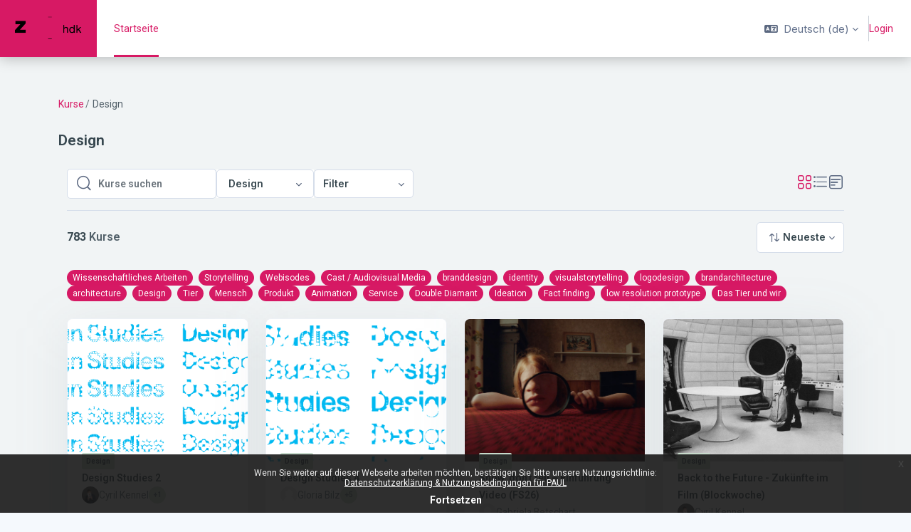

--- FILE ---
content_type: text/html; charset=utf-8
request_url: https://paul.zhdk.ch/course/index.php?categoryid=4&browse=courses&perpage=20&page=20
body_size: 20550
content:
<!DOCTYPE html>

<html  dir="ltr" lang="de" xml:lang="de">
<head>
    <title>PAUL: Alle Kurse | PAUL</title>
    <link rel="shortcut icon" href="//paul.zhdk.ch/pluginfile.php/1/theme_remui/faviconurl/1765359865/favicon.png" />
    <meta name="apple-itunes-app" content="app-id=1560682131, app-argument=https://paul.zhdk.ch/course/index.php?categoryid=4"/><link rel="manifest" href="https://paul.zhdk.ch/admin/tool/mobile/mobile.webmanifest.php" /><meta http-equiv="Content-Type" content="text/html; charset=utf-8" />
<meta name="keywords" content="moodle, PAUL: Alle Kurse | PAUL" />
<link rel="stylesheet" type="text/css" href="https://paul.zhdk.ch/theme/yui_combo.php?rollup/3.18.1/yui-moodlesimple-min.css" /><script id="firstthemesheet" type="text/css">/** Required in order to fix style inclusion problems in IE with YUI **/</script><link rel="stylesheet" type="text/css" href="https://paul.zhdk.ch/theme/styles.php/remui/1765359865_1/all" />
<link rel="stylesheet" type="text/css" href="https://paul.zhdk.ch/filter/syntaxhighlighter/styles/atom-one-light.min.css" />
<script>
//<![CDATA[
var M = {}; M.yui = {};
M.pageloadstarttime = new Date();
M.cfg = {"wwwroot":"https:\/\/paul.zhdk.ch","apibase":"https:\/\/paul.zhdk.ch\/r.php\/api","homeurl":{},"sesskey":"6lmHdcrFg2","sessiontimeout":"604800","sessiontimeoutwarning":1200,"themerev":"1765359865","slasharguments":1,"theme":"remui","iconsystemmodule":"core\/icon_system_fontawesome","jsrev":"1765359865","admin":"admin","svgicons":true,"usertimezone":"Europa\/Berlin","language":"de","courseId":1,"courseContextId":2,"contextid":371,"contextInstanceId":4,"langrev":1768880822,"templaterev":"1765359865","siteId":1,"userId":0};var yui1ConfigFn = function(me) {if(/-skin|reset|fonts|grids|base/.test(me.name)){me.type='css';me.path=me.path.replace(/\.js/,'.css');me.path=me.path.replace(/\/yui2-skin/,'/assets/skins/sam/yui2-skin')}};
var yui2ConfigFn = function(me) {var parts=me.name.replace(/^moodle-/,'').split('-'),component=parts.shift(),module=parts[0],min='-min';if(/-(skin|core)$/.test(me.name)){parts.pop();me.type='css';min=''}
if(module){var filename=parts.join('-');me.path=component+'/'+module+'/'+filename+min+'.'+me.type}else{me.path=component+'/'+component+'.'+me.type}};
YUI_config = {"debug":false,"base":"https:\/\/paul.zhdk.ch\/lib\/yuilib\/3.18.1\/","comboBase":"https:\/\/paul.zhdk.ch\/theme\/yui_combo.php?","combine":true,"filter":null,"insertBefore":"firstthemesheet","groups":{"yui2":{"base":"https:\/\/paul.zhdk.ch\/lib\/yuilib\/2in3\/2.9.0\/build\/","comboBase":"https:\/\/paul.zhdk.ch\/theme\/yui_combo.php?","combine":true,"ext":false,"root":"2in3\/2.9.0\/build\/","patterns":{"yui2-":{"group":"yui2","configFn":yui1ConfigFn}}},"moodle":{"name":"moodle","base":"https:\/\/paul.zhdk.ch\/theme\/yui_combo.php?m\/1765359865\/","combine":true,"comboBase":"https:\/\/paul.zhdk.ch\/theme\/yui_combo.php?","ext":false,"root":"m\/1765359865\/","patterns":{"moodle-":{"group":"moodle","configFn":yui2ConfigFn}},"filter":null,"modules":{"moodle-core-event":{"requires":["event-custom"]},"moodle-core-blocks":{"requires":["base","node","io","dom","dd","dd-scroll","moodle-core-dragdrop","moodle-core-notification"]},"moodle-core-notification":{"requires":["moodle-core-notification-dialogue","moodle-core-notification-alert","moodle-core-notification-confirm","moodle-core-notification-exception","moodle-core-notification-ajaxexception"]},"moodle-core-notification-dialogue":{"requires":["base","node","panel","escape","event-key","dd-plugin","moodle-core-widget-focusafterclose","moodle-core-lockscroll"]},"moodle-core-notification-alert":{"requires":["moodle-core-notification-dialogue"]},"moodle-core-notification-confirm":{"requires":["moodle-core-notification-dialogue"]},"moodle-core-notification-exception":{"requires":["moodle-core-notification-dialogue"]},"moodle-core-notification-ajaxexception":{"requires":["moodle-core-notification-dialogue"]},"moodle-core-maintenancemodetimer":{"requires":["base","node"]},"moodle-core-actionmenu":{"requires":["base","event","node-event-simulate"]},"moodle-core-lockscroll":{"requires":["plugin","base-build"]},"moodle-core-dragdrop":{"requires":["base","node","io","dom","dd","event-key","event-focus","moodle-core-notification"]},"moodle-core-chooserdialogue":{"requires":["base","panel","moodle-core-notification"]},"moodle-core-handlebars":{"condition":{"trigger":"handlebars","when":"after"}},"moodle-core_availability-form":{"requires":["base","node","event","event-delegate","panel","moodle-core-notification-dialogue","json"]},"moodle-course-util":{"requires":["node"],"use":["moodle-course-util-base"],"submodules":{"moodle-course-util-base":{},"moodle-course-util-section":{"requires":["node","moodle-course-util-base"]},"moodle-course-util-cm":{"requires":["node","moodle-course-util-base"]}}},"moodle-course-management":{"requires":["base","node","io-base","moodle-core-notification-exception","json-parse","dd-constrain","dd-proxy","dd-drop","dd-delegate","node-event-delegate"]},"moodle-course-dragdrop":{"requires":["base","node","io","dom","dd","dd-scroll","moodle-core-dragdrop","moodle-core-notification","moodle-course-coursebase","moodle-course-util"]},"moodle-course-categoryexpander":{"requires":["node","event-key"]},"moodle-form-dateselector":{"requires":["base","node","overlay","calendar"]},"moodle-form-shortforms":{"requires":["node","base","selector-css3","moodle-core-event"]},"moodle-question-chooser":{"requires":["moodle-core-chooserdialogue"]},"moodle-question-searchform":{"requires":["base","node"]},"moodle-availability_completion-form":{"requires":["base","node","event","moodle-core_availability-form"]},"moodle-availability_date-form":{"requires":["base","node","event","io","moodle-core_availability-form"]},"moodle-availability_grade-form":{"requires":["base","node","event","moodle-core_availability-form"]},"moodle-availability_group-form":{"requires":["base","node","event","moodle-core_availability-form"]},"moodle-availability_grouping-form":{"requires":["base","node","event","moodle-core_availability-form"]},"moodle-availability_profile-form":{"requires":["base","node","event","moodle-core_availability-form"]},"moodle-availability_role-form":{"requires":["base","node","event","moodle-core_availability-form"]},"moodle-mod_assign-history":{"requires":["node","transition"]},"moodle-mod_customcert-rearrange":{"requires":["dd-delegate","dd-drag"]},"moodle-mod_quiz-util":{"requires":["node","moodle-core-actionmenu"],"use":["moodle-mod_quiz-util-base"],"submodules":{"moodle-mod_quiz-util-base":{},"moodle-mod_quiz-util-slot":{"requires":["node","moodle-mod_quiz-util-base"]},"moodle-mod_quiz-util-page":{"requires":["node","moodle-mod_quiz-util-base"]}}},"moodle-mod_quiz-modform":{"requires":["base","node","event"]},"moodle-mod_quiz-dragdrop":{"requires":["base","node","io","dom","dd","dd-scroll","moodle-core-dragdrop","moodle-core-notification","moodle-mod_quiz-quizbase","moodle-mod_quiz-util-base","moodle-mod_quiz-util-page","moodle-mod_quiz-util-slot","moodle-course-util"]},"moodle-mod_quiz-autosave":{"requires":["base","node","event","event-valuechange","node-event-delegate","io-form","datatype-date-format"]},"moodle-mod_quiz-toolboxes":{"requires":["base","node","event","event-key","io","moodle-mod_quiz-quizbase","moodle-mod_quiz-util-slot","moodle-core-notification-ajaxexception"]},"moodle-mod_quiz-questionchooser":{"requires":["moodle-core-chooserdialogue","moodle-mod_quiz-util","querystring-parse"]},"moodle-mod_quiz-quizbase":{"requires":["base","node"]},"moodle-message_airnotifier-toolboxes":{"requires":["base","node","io"]},"moodle-editor_atto-rangy":{"requires":[]},"moodle-editor_atto-editor":{"requires":["node","transition","io","overlay","escape","event","event-simulate","event-custom","node-event-html5","node-event-simulate","yui-throttle","moodle-core-notification-dialogue","moodle-editor_atto-rangy","handlebars","timers","querystring-stringify"]},"moodle-editor_atto-plugin":{"requires":["node","base","escape","event","event-outside","handlebars","event-custom","timers","moodle-editor_atto-menu"]},"moodle-editor_atto-menu":{"requires":["moodle-core-notification-dialogue","node","event","event-custom"]},"moodle-report_eventlist-eventfilter":{"requires":["base","event","node","node-event-delegate","datatable","autocomplete","autocomplete-filters"]},"moodle-report_loglive-fetchlogs":{"requires":["base","event","node","io","node-event-delegate"]},"moodle-gradereport_history-userselector":{"requires":["escape","event-delegate","event-key","handlebars","io-base","json-parse","moodle-core-notification-dialogue"]},"moodle-qbank_editquestion-chooser":{"requires":["moodle-core-chooserdialogue"]},"moodle-tool_lp-dragdrop-reorder":{"requires":["moodle-core-dragdrop"]},"moodle-assignfeedback_editpdf-editor":{"requires":["base","event","node","io","graphics","json","event-move","event-resize","transition","querystring-stringify-simple","moodle-core-notification-dialog","moodle-core-notification-alert","moodle-core-notification-warning","moodle-core-notification-exception","moodle-core-notification-ajaxexception"]},"moodle-atto_accessibilitychecker-button":{"requires":["color-base","moodle-editor_atto-plugin"]},"moodle-atto_accessibilityhelper-button":{"requires":["moodle-editor_atto-plugin"]},"moodle-atto_align-button":{"requires":["moodle-editor_atto-plugin"]},"moodle-atto_bold-button":{"requires":["moodle-editor_atto-plugin"]},"moodle-atto_charmap-button":{"requires":["moodle-editor_atto-plugin"]},"moodle-atto_clear-button":{"requires":["moodle-editor_atto-plugin"]},"moodle-atto_collapse-button":{"requires":["moodle-editor_atto-plugin"]},"moodle-atto_emojipicker-button":{"requires":["moodle-editor_atto-plugin"]},"moodle-atto_emoticon-button":{"requires":["moodle-editor_atto-plugin"]},"moodle-atto_equation-button":{"requires":["moodle-editor_atto-plugin","moodle-core-event","io","event-valuechange","tabview","array-extras"]},"moodle-atto_h5p-button":{"requires":["moodle-editor_atto-plugin"]},"moodle-atto_html-button":{"requires":["promise","moodle-editor_atto-plugin","moodle-atto_html-beautify","moodle-atto_html-codemirror","event-valuechange"]},"moodle-atto_html-beautify":{},"moodle-atto_html-codemirror":{"requires":["moodle-atto_html-codemirror-skin"]},"moodle-atto_image-button":{"requires":["moodle-editor_atto-plugin"]},"moodle-atto_indent-button":{"requires":["moodle-editor_atto-plugin"]},"moodle-atto_italic-button":{"requires":["moodle-editor_atto-plugin"]},"moodle-atto_link-button":{"requires":["moodle-editor_atto-plugin"]},"moodle-atto_managefiles-button":{"requires":["moodle-editor_atto-plugin"]},"moodle-atto_managefiles-usedfiles":{"requires":["node","escape"]},"moodle-atto_media-button":{"requires":["moodle-editor_atto-plugin","moodle-form-shortforms"]},"moodle-atto_noautolink-button":{"requires":["moodle-editor_atto-plugin"]},"moodle-atto_orderedlist-button":{"requires":["moodle-editor_atto-plugin"]},"moodle-atto_recordrtc-button":{"requires":["moodle-editor_atto-plugin","moodle-atto_recordrtc-recording"]},"moodle-atto_recordrtc-recording":{"requires":["moodle-atto_recordrtc-button"]},"moodle-atto_rtl-button":{"requires":["moodle-editor_atto-plugin"]},"moodle-atto_strike-button":{"requires":["moodle-editor_atto-plugin"]},"moodle-atto_subscript-button":{"requires":["moodle-editor_atto-plugin"]},"moodle-atto_superscript-button":{"requires":["moodle-editor_atto-plugin"]},"moodle-atto_table-button":{"requires":["moodle-editor_atto-plugin","moodle-editor_atto-menu","event","event-valuechange"]},"moodle-atto_title-button":{"requires":["moodle-editor_atto-plugin"]},"moodle-atto_underline-button":{"requires":["moodle-editor_atto-plugin"]},"moodle-atto_undo-button":{"requires":["moodle-editor_atto-plugin"]},"moodle-atto_unorderedlist-button":{"requires":["moodle-editor_atto-plugin"]}}},"gallery":{"name":"gallery","base":"https:\/\/paul.zhdk.ch\/lib\/yuilib\/gallery\/","combine":true,"comboBase":"https:\/\/paul.zhdk.ch\/theme\/yui_combo.php?","ext":false,"root":"gallery\/1765359865\/","patterns":{"gallery-":{"group":"gallery"}}}},"modules":{"core_filepicker":{"name":"core_filepicker","fullpath":"https:\/\/paul.zhdk.ch\/lib\/javascript.php\/1765359865\/repository\/filepicker.js","requires":["base","node","node-event-simulate","json","async-queue","io-base","io-upload-iframe","io-form","yui2-treeview","panel","cookie","datatable","datatable-sort","resize-plugin","dd-plugin","escape","moodle-core_filepicker","moodle-core-notification-dialogue"]},"core_comment":{"name":"core_comment","fullpath":"https:\/\/paul.zhdk.ch\/lib\/javascript.php\/1765359865\/comment\/comment.js","requires":["base","io-base","node","json","yui2-animation","overlay","escape"]}},"logInclude":[],"logExclude":[],"logLevel":null};
M.yui.loader = {modules: {}};

//]]>
</script>

<!- Bangers font ->
<link rel="preconnect" href="https://fonts.gstatic.com">
<link href="https://fonts.googleapis.com/css2?family=Bangers&display=swap" rel="stylesheet">
    <meta name="viewport" content="width=device-width, initial-scale=1.0">
    <style>
            @import "https://fonts.googleapis.com/css?family=Roboto:100,200,300,400,500,600,700,800,900";
            @import "https://fonts.googleapis.com/css?family=Inter:100,200,300,400,500,600,700,800,900";
    </style>
</head>

<body  id="page-course-index-category" class="format-site   path-course path-course-index chrome dir-ltr lang-de yui-skin-sam yui3-skin-sam paul-zhdk-ch pagelayout-coursecategory course-1 context-371 category-4 notloggedin theme uses-drawers main-area-bg edw-m405">

<div id='page-loader-wrapper' style='background:#ffffff;position: fixed;top: 0;left: 0;width: 100%;height: 100%;display: flex;justify-content: center;align-items: center;z-index: 9999;overflow:hidden;'>
    <img src='//paul.zhdk.ch/pluginfile.php/1/theme_remui/loaderimage/1765359865/Anim_ZHdK-Logo_400.gif' alt='loader image' style='width: 50px;height: 50px;'>
</div>
<script>
    window.addEventListener('load', function (){document.querySelector('#page-loader-wrapper').style.display = 'none';}, false);
    if (localStorage.getItem("nighteyewState") == "1") {
        document.querySelector("#page-loader-wrapper").style.background = "#090909";
    }
</script>

<div class="toast-wrapper mx-auto py-0 fixed-top" role="status" aria-live="polite"></div>
<div id="page-wrapper" class="d-print-block">

    <div>
    <a class="sr-only sr-only-focusable" href="#maincontent">Zum Hauptinhalt</a>
</div><script src="https://paul.zhdk.ch/lib/javascript.php/1765359865/lib/polyfills/polyfill.js"></script>
<script src="https://paul.zhdk.ch/theme/yui_combo.php?rollup/3.18.1/yui-moodlesimple-min.js"></script><script src="https://paul.zhdk.ch/lib/javascript.php/1765359865/lib/javascript-static.js"></script>
<script>
//<![CDATA[
document.body.className += ' jsenabled';
//]]>
</script>


<!-- Matomo -->
<script type="text/javascript">
  var _paq = _paq || [];
  /* tracker methods like "setCustomDimension" should be called before "trackPageView" */
  _paq.push(['trackPageView']);
  _paq.push(['enableLinkTracking']);
  (function() {
    var u="//analytics.zhdk.ch/";
    _paq.push(['setTrackerUrl', u+'piwik.php']);
    _paq.push(['setSiteId', '273']);
    var d=document, g=d.createElement('script'), s=d.getElementsByTagName('script')[0];
    g.type='text/javascript'; g.async=true; g.defer=true; g.src=u+'piwik.js'; s.parentNode.insertBefore(g,s);
  })();
</script>
<!-- End Matomo Code --><div class="eupopup eupopup-container eupopup-container-block eupopup-container-bottom eupopup-block eupopup-style-compact" role="dialog" aria-label="Richtlinien">
    </div>
    <div class="eupopup-markup d-none">
        <div class="eupopup-head"></div>
        <div class="eupopup-body">
            Wenn Sie weiter auf dieser Webseite arbeiten möchten, bestätigen Sie bitte unsere Nutzungsrichtlinie:
            <ul>
                    <li>
                        <a href="https://paul.zhdk.ch/admin/tool/policy/view.php?versionid=1&amp;returnurl=https%3A%2F%2Fpaul.zhdk.ch%2Fcourse%2Findex.php%3Fcategoryid%3D4" data-action="view-guest" data-versionid="1" data-behalfid="1">
                            Datenschutzerklärung &amp; Nutzungsbedingungen für PAUL
                        </a>
                    </li>
            </ul>
        </div>
        <div class="eupopup-buttons">
            <a href="#" class="eupopup-button eupopup-button_1">Fortsetzen</a>
        </div>
        <div class="clearfix"></div>
        <a href="#" class="eupopup-closebutton">x</a>
    </div>

    

    <nav class="navbar fixed-top navbar-expand left  " aria-label="Site-Navigation">
    
        <a href="https://paul.zhdk.ch/" class="navbar-brand d-none d-md-flex align-items-center m-0 aabtn" aria-label="PAUL - Markenname" title="PAUL">
                    <img src="//paul.zhdk.ch/pluginfile.php/1/theme_remui/logo/1765359865/Logo-Maxi2.png" class="navbar-brand-logo logo">
    
    
    
        </a>
    
        <div class="sub-nav">
            <div class="navbar-toggler-wrapper">
                <button class="navbar-toggler aabtn d-block d-lg-none border-0 h-100 p-0" data-toggler="drawers" data-action="toggle" data-target="theme_remui-drawers-primary">
                    <span class="edw-icon edw-icon-Mobile-menu"></span>
                    <span class="sr-only">Website-Übersicht</span>
                </button>
            </div>
    
                <div class="primary-navigation">
                    <nav class="moremenu navigation">
                        <ul id="moremenu-696f862fcbc20-navbar-nav" role="menubar" class="nav more-nav navbar-nav">
                                    <li  data-key="coursecat" class="dropdown nav-item" role="none" data-forceintomoremenu="false" >
                                        <a class="dropdown-toggle nav-link  catselector-menu " id="drop-down-696f862fcbc20" role="menuitem" data-toggle="dropdown"
                                            aria-haspopup="true" aria-expanded="false" href="#" aria-controls="drop-down-menu-696f862fcbc20"
                                            
                                            tabindex="-1"
                                             title="Kategorien"
                                        >
                                            Kategorien
                                        </a>
                                        <div class="dropdown-menu" role="menu" id="drop-down-menu-696f862fcbc20" aria-labelledby="drop-down-696f862fcbc20">
                                                <div class="category-wrapper container d-flex flex-column"><div class="menu-wrapper">
                        <ul class="m-0 p-pl-5">
                            <li><a href="https://paul.zhdk.ch/course/index.php?categoryid=all" data-cat-id="0" class="category-link ellipsis">Alle Kategorien</a></li>
                        </ul>
                  </div><div class="menu-wrapper"><ul class="m-0 p-pl-5">
                                <li><div class="d-flex flex-gap-2 w-100">
                                <a href="https://paul.zhdk.ch/course/index.php?categoryid=1" data-cat-id="1" class="category-link ellipsis catvisibility-1 ">Allgemein</a>
                                <i class="hidden-label edw-icon edw-icon-Hide p-mt-0d5 catvisibility-1" aria-hidden="true"></i>
                                </div></li>
                            </ul></div><div class="menu-wrapper"><ul class="m-0 p-pl-5">
                                <li><div class="d-flex flex-gap-2 w-100">
                                <a href="https://paul.zhdk.ch/course/index.php?categoryid=3" data-cat-id="3" class="category-link ellipsis catvisibility-1 ">Darstellende Künste und Film</a>
                                <i class="hidden-label edw-icon edw-icon-Hide p-mt-0d5 catvisibility-1" aria-hidden="true"></i>
                                </div></li>
                            </ul></div><div class="menu-wrapper"><ul class="m-0 p-pl-5">
                                <li><div class="d-flex flex-gap-2 w-100">
                                <a href="https://paul.zhdk.ch/course/index.php?categoryid=4" data-cat-id="4" class="category-link ellipsis catvisibility-1 ">Design</a>
                                <i class="hidden-label edw-icon edw-icon-Hide p-mt-0d5 catvisibility-1" aria-hidden="true"></i>
                                </div></li>
                            </ul></div><div class="menu-wrapper"><ul class="m-0 p-pl-5">
                                <li><div class="d-flex flex-gap-2 w-100">
                                <a href="https://paul.zhdk.ch/course/index.php?categoryid=24" data-cat-id="24" class="category-link ellipsis catvisibility-1 ">Fine Arts</a>
                                <i class="hidden-label edw-icon edw-icon-Hide p-mt-0d5 catvisibility-1" aria-hidden="true"></i>
                                </div></li>
                            </ul></div><div class="menu-wrapper"><ul class="m-0 p-pl-5">
                                <li><div class="d-flex flex-gap-2 w-100">
                                <a href="https://paul.zhdk.ch/course/index.php?categoryid=6" data-cat-id="6" class="category-link ellipsis catvisibility-1 ">Kulturanalysen und Vermittlung</a>
                                <i class="hidden-label edw-icon edw-icon-Hide p-mt-0d5 catvisibility-1" aria-hidden="true"></i>
                                </div></li>
                            </ul></div><div class="menu-wrapper"><ul class="m-0 p-pl-5">
                                <li><div class="d-flex flex-gap-2 w-100">
                                <a href="https://paul.zhdk.ch/course/index.php?categoryid=7" data-cat-id="7" class="category-link ellipsis catvisibility-1 ">Musik</a>
                                <i class="hidden-label edw-icon edw-icon-Hide p-mt-0d5 catvisibility-1" aria-hidden="true"></i>
                                </div></li>
                            </ul></div><div class="menu-wrapper"><ul class="m-0 p-pl-5">
                                <li><div class="d-flex flex-gap-2 w-100">
                                <a href="https://paul.zhdk.ch/course/index.php?categoryid=2" data-cat-id="2" class="category-link ellipsis catvisibility-1 ">Projekte</a>
                                <i class="hidden-label edw-icon edw-icon-Hide p-mt-0d5 catvisibility-1" aria-hidden="true"></i>
                                </div></li>
                            </ul></div><div class="menu-wrapper"><ul class="m-0 p-pl-5">
                                <li><div class="d-flex flex-gap-2 w-100">
                                <a href="https://paul.zhdk.ch/course/index.php?categoryid=10" data-cat-id="10" class="category-link ellipsis catvisibility-1 ">Weiterbildung</a>
                                <i class="hidden-label edw-icon edw-icon-Hide p-mt-0d5 catvisibility-1" aria-hidden="true"></i>
                                </div></li>
                            </ul></div></div>
                                        </div>
                                    </li>
                                    <li data-key="home" class="nav-item" role="none" data-forceintomoremenu="false" title="Startseite">
                                                <a role="menuitem" class="nav-link active "
                                                    href="https://paul.zhdk.ch/"
                                                    aria-current="true"
                                                    
                                                >
                                                    Startseite
                                                </a>
                                    </li>
                                    <li data-key="" class="nav-item" role="none" data-forceintomoremenu="false" title="">
                                                <a role="menuitem" class="nav-link  "
                                                    href=""
                                                    
                                                    tabindex="-1"
                                                >
                                                    
                                                </a>
                                    </li>
                            <li role="none" class="nav-item dropdown dropdownmoremenu d-none" data-region="morebutton">
                                <a class="dropdown-toggle nav-link " href="#" id="moremenu-dropdown-696f862fcbc20" role="menuitem" data-toggle="dropdown" aria-haspopup="true" aria-expanded="false" tabindex="-1">
                                    <span class="edw edw-icon-more"></span>
                                </a>
                                <ul class="dropdown-menu dropdown-menu-left" data-region="moredropdown" aria-labelledby="moremenu-dropdown-696f862fcbc20" role="menu">
                                </ul>
                            </li>
                        </ul>
                    </nav>
                </div>
    
            <!-- <ul class="navbar-nav d-none d-md-flex my-1 px-1">-->
            <!-- page_heading_menu -->
            <!-- -->
            <!-- </ul> -->
    
            <div id="usernavigation" class="navbar-nav ml-auto">
                    <div class="langmenu">
                        <div class="dropdown show">
                            <a href="#" role="button" id="lang-menu-toggle" data-toggle="dropdown" aria-label="Sprache" aria-haspopup="true" aria-controls="lang-action-menu" class="btn dropdown-toggle">
                                <i class="icon fa fa-language fa-fw mr-2" aria-hidden="true"></i>
                                <span class="langbutton">
                                    Deutsch ‎(de)‎
                                </span>
                                <b class="caret"></b>
                            </a>
                            <div role="menu" aria-labelledby="lang-menu-toggle" id="lang-action-menu" class="dropdown-menu dropdown-menu-right">
                                        <a href="#" class="dropdown-item pl-5" role="menuitem" aria-current="true"
                                                >
                                            Deutsch ‎(de)‎
                                        </a>
                                        <a href="https://paul.zhdk.ch/course/index.php?categoryid=4&amp;lang=en" class="dropdown-item pl-5" role="menuitem" 
                                                lang="en" >
                                            English ‎(en)‎
                                        </a>
                            </div>
                        </div>
                    </div>
                
    
                <div class="d-flex usermenu-wrapper">
                    <div class="divider  h-75 align-self-center"></div>
                    <div class="d-flex align-items-stretch usermenu-container" data-region="usermenu">
                        <div class="usermenu">
                                <span class="login">
                                        <a href="https://paul.zhdk.ch/login/index.php">Login</a>
                        
                                </span>
                        </div>
                    </div>
                </div>
    
                
            </div>
        </div>
    
    </nav>
    

<div  class="drawer drawer-left drawer-primary d-print-none not-initialized" data-region="fixed-drawer" id="theme_remui-drawers-primary" data-preference="" data-state="show-drawer-primary" data-forceopen="0" data-close-on-resize="1">
    <div class="drawerheader">
        <a href="https://paul.zhdk.ch/" class="navbar-brand align-items-center m-0 aabtn" aria-label="PAUL - Markenname" title="PAUL">
                    <img src="//paul.zhdk.ch/pluginfile.php/1/theme_remui/logo/1765359865/Logo-Maxi2.png" class="navbar-brand-logo logo">



        </a>
        <button
            class="btn drawertoggle icon-no-margin hidden d-flex"
            data-toggler="drawers"
            data-action="closedrawer"
            data-target="theme_remui-drawers-primary"
            data-toggle="tooltip"
            data-placement="right"
            title="Leiste schließen"
        >
            <span class="edw-icon edw-icon-Cancel"></span>
        </button>
        <div class="drawerheadercontent hidden ml-auto">
            
        </div>
    </div>
    <div class="drawercontent drag-container" data-usertour="scroller">
                <div class="list-group">
                <a id="drop-down-catselector-menu" href="#" class="list-group-item list-group-item-action icons-collapse-expand collapsed d-flex justify-content-between coursecat" data-toggle="collapse" data-target="#drop-down-menu-catselector-menu" aria-expanded="false" aria-controls="drop-down-menu-catselector-menu">
                    Kategorien
                    <span class=" expanded-icon icon-no-margin ">
                       <span class="edw-icon edw-icon-UpArrow"></span>
                        <span class="sr-only">
                            Einklappen
                        </span>
                    </span>
                    <span class="collapsed-icon icon-no-margin ">
                        <span class="edw-icon edw-icon-Down-Arrow"></span>
                        <span class="sr-only">
                            Ausklappen
                        </span>
                    </span>
                </a>
                <div class="collapse list-group-item p-0 border-0" role="menu" id="drop-down-menu-catselector-menu" aria-labelledby="drop-down-catselector-menu">
                        <div class="category-wrapper container d-flex flex-column"><div class="menu-wrapper">
                        <ul class="m-0 p-pl-5">
                            <li><a href="https://paul.zhdk.ch/course/index.php?categoryid=all" data-cat-id="0" class="category-link ellipsis">Alle Kategorien</a></li>
                        </ul>
                  </div><div class="menu-wrapper"><ul class="m-0 p-pl-5">
                                <li><div class="d-flex flex-gap-2 w-100">
                                <a href="https://paul.zhdk.ch/course/index.php?categoryid=1" data-cat-id="1" class="category-link ellipsis catvisibility-1 ">Allgemein</a>
                                <i class="hidden-label edw-icon edw-icon-Hide p-mt-0d5 catvisibility-1" aria-hidden="true"></i>
                                </div></li>
                            </ul></div><div class="menu-wrapper"><ul class="m-0 p-pl-5">
                                <li><div class="d-flex flex-gap-2 w-100">
                                <a href="https://paul.zhdk.ch/course/index.php?categoryid=3" data-cat-id="3" class="category-link ellipsis catvisibility-1 ">Darstellende Künste und Film</a>
                                <i class="hidden-label edw-icon edw-icon-Hide p-mt-0d5 catvisibility-1" aria-hidden="true"></i>
                                </div></li>
                            </ul></div><div class="menu-wrapper"><ul class="m-0 p-pl-5">
                                <li><div class="d-flex flex-gap-2 w-100">
                                <a href="https://paul.zhdk.ch/course/index.php?categoryid=4" data-cat-id="4" class="category-link ellipsis catvisibility-1 ">Design</a>
                                <i class="hidden-label edw-icon edw-icon-Hide p-mt-0d5 catvisibility-1" aria-hidden="true"></i>
                                </div></li>
                            </ul></div><div class="menu-wrapper"><ul class="m-0 p-pl-5">
                                <li><div class="d-flex flex-gap-2 w-100">
                                <a href="https://paul.zhdk.ch/course/index.php?categoryid=24" data-cat-id="24" class="category-link ellipsis catvisibility-1 ">Fine Arts</a>
                                <i class="hidden-label edw-icon edw-icon-Hide p-mt-0d5 catvisibility-1" aria-hidden="true"></i>
                                </div></li>
                            </ul></div><div class="menu-wrapper"><ul class="m-0 p-pl-5">
                                <li><div class="d-flex flex-gap-2 w-100">
                                <a href="https://paul.zhdk.ch/course/index.php?categoryid=6" data-cat-id="6" class="category-link ellipsis catvisibility-1 ">Kulturanalysen und Vermittlung</a>
                                <i class="hidden-label edw-icon edw-icon-Hide p-mt-0d5 catvisibility-1" aria-hidden="true"></i>
                                </div></li>
                            </ul></div><div class="menu-wrapper"><ul class="m-0 p-pl-5">
                                <li><div class="d-flex flex-gap-2 w-100">
                                <a href="https://paul.zhdk.ch/course/index.php?categoryid=7" data-cat-id="7" class="category-link ellipsis catvisibility-1 ">Musik</a>
                                <i class="hidden-label edw-icon edw-icon-Hide p-mt-0d5 catvisibility-1" aria-hidden="true"></i>
                                </div></li>
                            </ul></div><div class="menu-wrapper"><ul class="m-0 p-pl-5">
                                <li><div class="d-flex flex-gap-2 w-100">
                                <a href="https://paul.zhdk.ch/course/index.php?categoryid=2" data-cat-id="2" class="category-link ellipsis catvisibility-1 ">Projekte</a>
                                <i class="hidden-label edw-icon edw-icon-Hide p-mt-0d5 catvisibility-1" aria-hidden="true"></i>
                                </div></li>
                            </ul></div><div class="menu-wrapper"><ul class="m-0 p-pl-5">
                                <li><div class="d-flex flex-gap-2 w-100">
                                <a href="https://paul.zhdk.ch/course/index.php?categoryid=10" data-cat-id="10" class="category-link ellipsis catvisibility-1 ">Weiterbildung</a>
                                <i class="hidden-label edw-icon edw-icon-Hide p-mt-0d5 catvisibility-1" aria-hidden="true"></i>
                                </div></li>
                            </ul></div></div>
                </div>
                <a href="https://paul.zhdk.ch/" class="list-group-item list-group-item-action active  home" aria-current="true">
                    Startseite
                </a>
                <a href="" class="list-group-item list-group-item-action   " >
                    
                </a>
        </div>

    </div>
</div>

    <div id="page" data-region="mainpage" data-usertour="scroller" class="drawers   drag-container">
        
        <section id="region-fullwidthtop-blocks" class="has-blocks" aria-label="region top blocks">
            <div role="region-main">
                
                <aside id="block-region-full-width-top" class="block-region" data-blockregion="full-width-top" data-droptarget="1"></aside>
            </div>
        </section>
        <div id="topofscroll" class="main-inner">
            

                

            <div class="container">
            <div class="drawer-toggles d-flex">
            </div>
            <header id="page-header" class="header-maxwidth d-print-none">
    <div class="w-100 header-wrapper">
        <div class="d-flex flex-wrap">
            <div id="page-navbar" >
                <nav aria-label="Navigationsleiste">
    <ol class="breadcrumb m-0">
                <li class="breadcrumb-item">
                    <a href="https://paul.zhdk.ch/course/index.php"  >Kurse</a>
                </li>
        
                <li class="breadcrumb-item"><span>Design</span></li>
        </ol>
</nav>
            </div>
        </div>
        <div class="d-flex align-items-center">
            <div class="dashboard-bar-wrapper">
                        <div class="page-context-header"><div class="page-header-headings"><h1 class="h2 header-heading">Design</h1></div></div>
            </div>
            <div class="header-actions-container " data-region="header-actions-container">
            </div>
        </div>
    </div>
</header>





<section id="region-main" aria-label="Inhalt">
    <span class="notifications" id="user-notifications"></span>
    <div class="hidden">
        <div role="main"><span id="maincontent"></span><span></span><div class="course_category_tree clearfix "><div class="content"><div class="courses category-browse category-browse-4"><nav aria-label="Seite" class="pagination pagination-centered justify-content-end">
        <ul class="pagination " data-page-size="20">
                <li class="page-item" data-page-number="20">
                    <a href="https://paul.zhdk.ch/course/index.php?categoryid=4&amp;browse=courses&amp;perpage=20&amp;page=19" class="page-link" aria-label="Vorherige Seite">
                        <span aria-hidden="true" class="edw-icon edw-icon-Left-Arrow"></span>
                        <span class="sr-only">Vorherige Seite</span>
                    </a>
                </li>
                <li class="page-item" data-page-number="1">
                    <a href="https://paul.zhdk.ch/course/index.php?categoryid=4&amp;browse=courses&amp;perpage=20&amp;page=0" class="page-link">1</a>
                </li>
                <li class="page-item disabled" data-page-number="1">
                    <span class="page-link">&hellip;</span>
                </li>
                <li class="page-item " data-page-number="18">
                    <a href="https://paul.zhdk.ch/course/index.php?categoryid=4&amp;browse=courses&amp;perpage=20&amp;page=17" class="page-link">
                        18
                    </a>
                </li>
                <li class="page-item " data-page-number="19">
                    <a href="https://paul.zhdk.ch/course/index.php?categoryid=4&amp;browse=courses&amp;perpage=20&amp;page=18" class="page-link">
                        19
                    </a>
                </li>
                <li class="page-item " data-page-number="20">
                    <a href="https://paul.zhdk.ch/course/index.php?categoryid=4&amp;browse=courses&amp;perpage=20&amp;page=19" class="page-link">
                        20
                    </a>
                </li>
                <li class="page-item active" data-page-number="21">
                    <a href="#" class="page-link">
                        21
                            <span class="sr-only">(aktuell)</span>
                    </a>
                </li>
                <li class="page-item " data-page-number="22">
                    <a href="https://paul.zhdk.ch/course/index.php?categoryid=4&amp;browse=courses&amp;perpage=20&amp;page=21" class="page-link">
                        22
                    </a>
                </li>
                <li class="page-item " data-page-number="23">
                    <a href="https://paul.zhdk.ch/course/index.php?categoryid=4&amp;browse=courses&amp;perpage=20&amp;page=22" class="page-link">
                        23
                    </a>
                </li>
                <li class="page-item " data-page-number="24">
                    <a href="https://paul.zhdk.ch/course/index.php?categoryid=4&amp;browse=courses&amp;perpage=20&amp;page=23" class="page-link">
                        24
                    </a>
                </li>
                <li class="page-item " data-page-number="25">
                    <a href="https://paul.zhdk.ch/course/index.php?categoryid=4&amp;browse=courses&amp;perpage=20&amp;page=24" class="page-link">
                        25
                    </a>
                </li>
                <li class="page-item " data-page-number="26">
                    <a href="https://paul.zhdk.ch/course/index.php?categoryid=4&amp;browse=courses&amp;perpage=20&amp;page=25" class="page-link">
                        26
                    </a>
                </li>
                <li class="page-item " data-page-number="27">
                    <a href="https://paul.zhdk.ch/course/index.php?categoryid=4&amp;browse=courses&amp;perpage=20&amp;page=26" class="page-link">
                        27
                    </a>
                </li>
                <li class="page-item disabled" data-page-number="40">
                    <span class="page-link">&hellip;</span>
                </li>
                <li class="page-item" data-page-number="40">
                    <a href="https://paul.zhdk.ch/course/index.php?categoryid=4&amp;browse=courses&amp;perpage=20&amp;page=39" class="page-link">40</a>
                </li>
                <li class="page-item" data-page-number="22">
                    <a href="https://paul.zhdk.ch/course/index.php?categoryid=4&amp;browse=courses&amp;perpage=20&amp;page=21" class="page-link" aria-label="Nächste Seite">
                        <span aria-hidden="true" class="edw-icon edw-icon-Right-Arrow"></span>
                        <span class="sr-only">Nächste Seite</span>
                    </a>
                </li>
        </ul>
    </nav><div class="coursebox clearfix odd first collapsed" data-courseid="2070" data-type="1"><div class="info"><div class="coursename"><a class="aalink" href="https://paul.zhdk.ch/course/view.php?id=2070">DIG Theorie 4.6 VCA: Schreibwerkstatt im Bereich Medienwandel/Medientrends</a></div><div class="moreinfo"><a title="Beschreibung" href="https://paul.zhdk.ch/course/info.php?id=2070"><i class="icon fa fa-info fa-fw "  title="Beschreibung" role="img" aria-label="Beschreibung"></i></a></div></div><div class="content"></div></div><div class="coursebox clearfix even collapsed" data-courseid="2065" data-type="1"><div class="info"><div class="coursename"><a class="aalink" href="https://paul.zhdk.ch/course/view.php?id=2065">Wie afropäisch ist die Schweiz (class matters) (gLV)</a></div><div class="moreinfo"><a title="Beschreibung" href="https://paul.zhdk.ch/course/info.php?id=2065"><i class="icon fa fa-info fa-fw "  title="Beschreibung" role="img" aria-label="Beschreibung"></i></a></div></div><div class="content"></div></div><div class="coursebox clearfix odd collapsed" data-courseid="2063" data-type="1"><div class="info"><div class="coursename"><a class="aalink" href="https://paul.zhdk.ch/course/view.php?id=2063">Herkunft (er)zählt - Designerbiografien im sozialen und wirtschaftlichen Kontext (gLV)</a></div><div class="moreinfo"><a title="Beschreibung" href="https://paul.zhdk.ch/course/info.php?id=2063"><i class="icon fa fa-info fa-fw "  title="Beschreibung" role="img" aria-label="Beschreibung"></i></a></div></div><div class="content"></div></div><div class="coursebox clearfix even collapsed" data-courseid="2059" data-type="1"><div class="info"><div class="coursename"><a class="aalink" href="https://paul.zhdk.ch/course/view.php?id=2059">Podcasting: das narrative Audioformat</a></div><div class="moreinfo"><a title="Beschreibung" href="https://paul.zhdk.ch/course/info.php?id=2059"><i class="icon fa fa-info fa-fw "  title="Beschreibung" role="img" aria-label="Beschreibung"></i></a></div></div><div class="content"></div></div><div class="coursebox clearfix odd collapsed" data-courseid="2058" data-type="1"><div class="info"><div class="coursename"><a class="aalink" href="https://paul.zhdk.ch/course/view.php?id=2058">Bildcomposing - Spekulieren, Fabulieren und Imaginieren FS 22</a></div><div class="moreinfo"><a title="Beschreibung" href="https://paul.zhdk.ch/course/info.php?id=2058"><i class="icon fa fa-info fa-fw "  title="Beschreibung" role="img" aria-label="Beschreibung"></i></a></div></div><div class="content"></div></div><div class="coursebox clearfix even collapsed" data-courseid="2056" data-type="1"><div class="info"><div class="coursename"><a class="aalink" href="https://paul.zhdk.ch/course/view.php?id=2056">Animierte Grafik – Form Follows Motion</a></div><div class="moreinfo"><a title="Beschreibung" href="https://paul.zhdk.ch/course/info.php?id=2056"><i class="icon fa fa-info fa-fw "  title="Beschreibung" role="img" aria-label="Beschreibung"></i></a></div></div><div class="content"></div></div><div class="coursebox clearfix odd collapsed" data-courseid="2055" data-type="1"><div class="info"><div class="coursename"><a class="aalink" href="https://paul.zhdk.ch/course/view.php?id=2055">Einführung Social Media und Channel Strategy</a></div><div class="moreinfo"><a title="Beschreibung" href="https://paul.zhdk.ch/course/info.php?id=2055"><i class="icon fa fa-info fa-fw "  title="Beschreibung" role="img" aria-label="Beschreibung"></i></a></div></div><div class="content"></div></div><div class="coursebox clearfix even collapsed" data-courseid="2052" data-type="1"><div class="info"><div class="coursename"><a class="aalink" href="https://paul.zhdk.ch/course/view.php?id=2052">MDE-MDE-P-MTT-1000.22F.001 MDE Think Tank</a></div><div class="moreinfo"><a title="Beschreibung" href="https://paul.zhdk.ch/course/info.php?id=2052"><i class="icon fa fa-info fa-fw "  title="Beschreibung" role="img" aria-label="Beschreibung"></i></a></div></div><div class="content"></div></div><div class="coursebox clearfix odd collapsed" data-courseid="2048" data-type="1"><div class="info"><div class="coursename"><a class="aalink" href="https://paul.zhdk.ch/course/view.php?id=2048">BDE DDE FS 2022 | Designethnographie (gLV)</a></div><div class="moreinfo"><a title="Beschreibung" href="https://paul.zhdk.ch/course/info.php?id=2048"><i class="icon fa fa-info fa-fw "  title="Beschreibung" role="img" aria-label="Beschreibung"></i></a></div></div><div class="content"></div></div><div class="coursebox clearfix even collapsed" data-courseid="2046" data-type="1"><div class="info"><div class="coursename"><a class="aalink" href="https://paul.zhdk.ch/course/view.php?id=2046">Theorie 4.5 VVK: Designtheorie IV</a></div><div class="moreinfo"><a title="Beschreibung" href="https://paul.zhdk.ch/course/info.php?id=2046"><i class="icon fa fa-info fa-fw "  title="Beschreibung" role="img" aria-label="Beschreibung"></i></a></div></div><div class="content"></div></div><div class="coursebox clearfix odd collapsed" data-courseid="2043" data-type="1"><div class="info"><div class="coursename"><a class="aalink" href="https://paul.zhdk.ch/course/view.php?id=2043">Designmethodologie 3: angewandt-unternehmerisch (Profil A – FS22)</a></div><div class="moreinfo"><a title="Beschreibung" href="https://paul.zhdk.ch/course/info.php?id=2043"><i class="icon fa fa-info fa-fw "  title="Beschreibung" role="img" aria-label="Beschreibung"></i></a></div></div><div class="content"></div></div><div class="coursebox clearfix even collapsed" data-courseid="2042" data-type="1"><div class="info"><div class="coursename"><a class="aalink" href="https://paul.zhdk.ch/course/view.php?id=2042">Theorie 2.3 VSV: Einführung in die Wahrnehmungspsychologie</a></div><div class="moreinfo"><a title="Beschreibung" href="https://paul.zhdk.ch/course/info.php?id=2042"><i class="icon fa fa-info fa-fw "  title="Beschreibung" role="img" aria-label="Beschreibung"></i></a></div></div><div class="content"></div></div><div class="coursebox clearfix odd collapsed" data-courseid="2037" data-type="1"><div class="info"><div class="coursename"><a class="aalink" href="https://paul.zhdk.ch/course/view.php?id=2037">Studio V: Service Design 22</a></div><div class="moreinfo"><a title="Beschreibung" href="https://paul.zhdk.ch/course/info.php?id=2037"><i class="icon fa fa-info fa-fw "  title="Beschreibung" role="img" aria-label="Beschreibung"></i></a></div><div class="enrolmenticons"><i class="icon fa fa-lock-open fa-fw "  title="Gastzugang" role="img" aria-label="Gastzugang"></i></div></div><div class="content"></div></div><div class="coursebox clearfix even collapsed" data-courseid="2030" data-type="1"><div class="info"><div class="coursename"><a class="aalink" href="https://paul.zhdk.ch/course/view.php?id=2030">HYB Projekt Fotografie</a></div><div class="moreinfo"><a title="Beschreibung" href="https://paul.zhdk.ch/course/info.php?id=2030"><i class="icon fa fa-info fa-fw "  title="Beschreibung" role="img" aria-label="Beschreibung"></i></a></div></div><div class="content"></div></div><div class="coursebox clearfix odd collapsed" data-courseid="2025" data-type="1"><div class="info"><div class="coursename"><a class="aalink" href="https://paul.zhdk.ch/course/view.php?id=2025">MDE-MDE-P-V-3000.22F.001 - Veranstaltungen 3. Sem - Modulanlass Zoom Out</a></div><div class="moreinfo"><a title="Beschreibung" href="https://paul.zhdk.ch/course/info.php?id=2025"><i class="icon fa fa-info fa-fw "  title="Beschreibung" role="img" aria-label="Beschreibung"></i></a></div></div><div class="content"></div></div><div class="coursebox clearfix even collapsed" data-courseid="2024" data-type="1"><div class="info"><div class="coursename"><a class="aalink" href="https://paul.zhdk.ch/course/view.php?id=2024">Design Process 1: Coding 21</a></div><div class="moreinfo"><a title="Beschreibung" href="https://paul.zhdk.ch/course/info.php?id=2024"><i class="icon fa fa-info fa-fw "  title="Beschreibung" role="img" aria-label="Beschreibung"></i></a></div></div><div class="content"></div></div><div class="coursebox clearfix odd collapsed" data-courseid="2021" data-type="1"><div class="info"><div class="coursename"><a class="aalink" href="https://paul.zhdk.ch/course/view.php?id=2021">Studio 1: Physical Computing </a></div><div class="moreinfo"><a title="Beschreibung" href="https://paul.zhdk.ch/course/info.php?id=2021"><i class="icon fa fa-info fa-fw "  title="Beschreibung" role="img" aria-label="Beschreibung"></i></a></div></div><div class="content"></div></div><div class="coursebox clearfix even collapsed" data-courseid="2017" data-type="1"><div class="info"><div class="coursename"><a class="aalink" href="https://paul.zhdk.ch/course/view.php?id=2017">Theorie 4.4 VTI: Mode: Theorie und Geschichte</a></div><div class="moreinfo"><a title="Beschreibung" href="https://paul.zhdk.ch/course/info.php?id=2017"><i class="icon fa fa-info fa-fw "  title="Beschreibung" role="img" aria-label="Beschreibung"></i></a></div></div><div class="content"></div></div><div class="coursebox clearfix odd collapsed" data-courseid="2002" data-type="1"><div class="info"><div class="coursename"><a class="aalink" href="https://paul.zhdk.ch/course/view.php?id=2002">Bits and Atoms IV</a></div><div class="moreinfo"><a title="Beschreibung" href="https://paul.zhdk.ch/course/info.php?id=2002"><i class="icon fa fa-info fa-fw "  title="Beschreibung" role="img" aria-label="Beschreibung"></i></a></div><div class="enrolmenticons"><i class="icon fa fa-lock-open fa-fw "  title="Gastzugang" role="img" aria-label="Gastzugang"></i></div></div><div class="content"></div></div><div class="coursebox clearfix even last collapsed" data-courseid="2000" data-type="1"><div class="info"><div class="coursename"><a class="aalink" href="https://paul.zhdk.ch/course/view.php?id=2000">MAS Strategic Design – Abschlussmodul FS22 – 8. Kohorte</a></div><div class="moreinfo"><a title="Beschreibung" href="https://paul.zhdk.ch/course/info.php?id=2000"><i class="icon fa fa-info fa-fw "  title="Beschreibung" role="img" aria-label="Beschreibung"></i></a></div></div><div class="content"></div></div><nav aria-label="Seite" class="pagination pagination-centered justify-content-end">
        <ul class="pagination " data-page-size="20">
                <li class="page-item" data-page-number="20">
                    <a href="https://paul.zhdk.ch/course/index.php?categoryid=4&amp;browse=courses&amp;perpage=20&amp;page=19" class="page-link" aria-label="Vorherige Seite">
                        <span aria-hidden="true" class="edw-icon edw-icon-Left-Arrow"></span>
                        <span class="sr-only">Vorherige Seite</span>
                    </a>
                </li>
                <li class="page-item" data-page-number="1">
                    <a href="https://paul.zhdk.ch/course/index.php?categoryid=4&amp;browse=courses&amp;perpage=20&amp;page=0" class="page-link">1</a>
                </li>
                <li class="page-item disabled" data-page-number="1">
                    <span class="page-link">&hellip;</span>
                </li>
                <li class="page-item " data-page-number="18">
                    <a href="https://paul.zhdk.ch/course/index.php?categoryid=4&amp;browse=courses&amp;perpage=20&amp;page=17" class="page-link">
                        18
                    </a>
                </li>
                <li class="page-item " data-page-number="19">
                    <a href="https://paul.zhdk.ch/course/index.php?categoryid=4&amp;browse=courses&amp;perpage=20&amp;page=18" class="page-link">
                        19
                    </a>
                </li>
                <li class="page-item " data-page-number="20">
                    <a href="https://paul.zhdk.ch/course/index.php?categoryid=4&amp;browse=courses&amp;perpage=20&amp;page=19" class="page-link">
                        20
                    </a>
                </li>
                <li class="page-item active" data-page-number="21">
                    <a href="#" class="page-link">
                        21
                            <span class="sr-only">(aktuell)</span>
                    </a>
                </li>
                <li class="page-item " data-page-number="22">
                    <a href="https://paul.zhdk.ch/course/index.php?categoryid=4&amp;browse=courses&amp;perpage=20&amp;page=21" class="page-link">
                        22
                    </a>
                </li>
                <li class="page-item " data-page-number="23">
                    <a href="https://paul.zhdk.ch/course/index.php?categoryid=4&amp;browse=courses&amp;perpage=20&amp;page=22" class="page-link">
                        23
                    </a>
                </li>
                <li class="page-item " data-page-number="24">
                    <a href="https://paul.zhdk.ch/course/index.php?categoryid=4&amp;browse=courses&amp;perpage=20&amp;page=23" class="page-link">
                        24
                    </a>
                </li>
                <li class="page-item " data-page-number="25">
                    <a href="https://paul.zhdk.ch/course/index.php?categoryid=4&amp;browse=courses&amp;perpage=20&amp;page=24" class="page-link">
                        25
                    </a>
                </li>
                <li class="page-item " data-page-number="26">
                    <a href="https://paul.zhdk.ch/course/index.php?categoryid=4&amp;browse=courses&amp;perpage=20&amp;page=25" class="page-link">
                        26
                    </a>
                </li>
                <li class="page-item " data-page-number="27">
                    <a href="https://paul.zhdk.ch/course/index.php?categoryid=4&amp;browse=courses&amp;perpage=20&amp;page=26" class="page-link">
                        27
                    </a>
                </li>
                <li class="page-item disabled" data-page-number="40">
                    <span class="page-link">&hellip;</span>
                </li>
                <li class="page-item" data-page-number="40">
                    <a href="https://paul.zhdk.ch/course/index.php?categoryid=4&amp;browse=courses&amp;perpage=20&amp;page=39" class="page-link">40</a>
                </li>
                <li class="page-item" data-page-number="22">
                    <a href="https://paul.zhdk.ch/course/index.php?categoryid=4&amp;browse=courses&amp;perpage=20&amp;page=21" class="page-link" aria-label="Nächste Seite">
                        <span aria-hidden="true" class="edw-icon edw-icon-Right-Arrow"></span>
                        <span class="sr-only">Nächste Seite</span>
                    </a>
                </li>
        </ul>
    </nav></div></div></div></div>
    </div>
    

    <div class="layout-1 container-fluid p-0 ">
        <div id="course-archive-main-container"  class="container">

            <div class="filters-wrapper" aria-label="Course Archive Page Filters">
            
                <div class="d-flex  all-filters-wrapper">
                    <div class="d-flex course-filters-wrapper">
                        <div class="search-form-wrapper" title="Suchen">
                            <div class="simplesearchform ">
    <form autocomplete="off" action="https://paul.zhdk.ch/course/search.php" method="get" accept-charset="utf-8" class="mform form-inline simplesearchform m-0">
        <input type="hidden" name="areaids" value="core_course-course">
    <div class="input-group">
        <div class="input-group-append">
            <button type="submit" class="btn   search-icon p-0 m-0 border-0">
                <span class="edw-icon edw-icon-Search"></span>
                <span class="sr-only">Kurse suchen</span>
            </button>
        </div>
        <label for="searchinput-696f862fdf1df696f862fab7603">
            <span class="sr-only">Kurse suchen</span>
        </label>
        <input type="text"
           id="searchinput-696f862fdf1df696f862fab7603"
           class="form-control"
           placeholder="Kurse suchen"
           aria-label="Kurse suchen"
           name="q"
           data-region="input"
           autocomplete="off"
           value=""
        >
    </div>
    </form>
</div>
                        </div>
                        <div class="dropdown categoryfiltermenu">
                            <button class="btn dropdown-toggle categoryfilter form-control d-flex align-items-center justify-content-between p-py-2 p-px-4" type="button" id="dropdownMenuButton" data-toggle="dropdown" aria-haspopup="true" aria-expanded="false">
                                <span class="h-semibold-6">Alle Kategorien</span>
                            </button>
                            <div class="dropdown-menu fullscreen-on-mobile" aria-labelledby="dropdownMenuButton">
                                <div class="dropdown-header-mb justify-content-between align-items-center flex-gap-2 p-px-6 p-py-3">
                                    <span class="h-semibold-4">Kategorien</span>
                                    <button class="btn p-0 dropdown-close" title="Schließen"><span class="edw-icon edw-icon-Cancel"></span></button>
                                </div>
                                <div class="category-wrapper container d-flex flex-column"><div class="menu-wrapper">
                        <ul class="m-0 p-pl-5">
                            <li><a href="https://paul.zhdk.ch/course/index.php?categoryid=all" data-cat-id="0" class="category-link ellipsis">Alle Kategorien</a></li>
                        </ul>
                  </div><div class="menu-wrapper"><ul class="m-0 p-pl-5">
                                <li><div class="d-flex flex-gap-2 w-100">
                                <a href="https://paul.zhdk.ch/course/index.php?categoryid=1" data-cat-id="1" class="category-link ellipsis catvisibility-1 ">Allgemein</a>
                                <i class="hidden-label edw-icon edw-icon-Hide p-mt-0d5 catvisibility-1" aria-hidden="true"></i>
                                </div></li>
                            </ul></div><div class="menu-wrapper"><ul class="m-0 p-pl-5">
                                <li><div class="d-flex flex-gap-2 w-100">
                                <a href="https://paul.zhdk.ch/course/index.php?categoryid=3" data-cat-id="3" class="category-link ellipsis catvisibility-1 ">Darstellende Künste und Film</a>
                                <i class="hidden-label edw-icon edw-icon-Hide p-mt-0d5 catvisibility-1" aria-hidden="true"></i>
                                </div></li>
                            </ul></div><div class="menu-wrapper"><ul class="m-0 p-pl-5">
                                <li><div class="d-flex flex-gap-2 w-100">
                                <a href="https://paul.zhdk.ch/course/index.php?categoryid=4" data-cat-id="4" class="category-link ellipsis catvisibility-1 ">Design</a>
                                <i class="hidden-label edw-icon edw-icon-Hide p-mt-0d5 catvisibility-1" aria-hidden="true"></i>
                                </div></li>
                            </ul></div><div class="menu-wrapper"><ul class="m-0 p-pl-5">
                                <li><div class="d-flex flex-gap-2 w-100">
                                <a href="https://paul.zhdk.ch/course/index.php?categoryid=24" data-cat-id="24" class="category-link ellipsis catvisibility-1 ">Fine Arts</a>
                                <i class="hidden-label edw-icon edw-icon-Hide p-mt-0d5 catvisibility-1" aria-hidden="true"></i>
                                </div></li>
                            </ul></div><div class="menu-wrapper"><ul class="m-0 p-pl-5">
                                <li><div class="d-flex flex-gap-2 w-100">
                                <a href="https://paul.zhdk.ch/course/index.php?categoryid=6" data-cat-id="6" class="category-link ellipsis catvisibility-1 ">Kulturanalysen und Vermittlung</a>
                                <i class="hidden-label edw-icon edw-icon-Hide p-mt-0d5 catvisibility-1" aria-hidden="true"></i>
                                </div></li>
                            </ul></div><div class="menu-wrapper"><ul class="m-0 p-pl-5">
                                <li><div class="d-flex flex-gap-2 w-100">
                                <a href="https://paul.zhdk.ch/course/index.php?categoryid=7" data-cat-id="7" class="category-link ellipsis catvisibility-1 ">Musik</a>
                                <i class="hidden-label edw-icon edw-icon-Hide p-mt-0d5 catvisibility-1" aria-hidden="true"></i>
                                </div></li>
                            </ul></div><div class="menu-wrapper"><ul class="m-0 p-pl-5">
                                <li><div class="d-flex flex-gap-2 w-100">
                                <a href="https://paul.zhdk.ch/course/index.php?categoryid=2" data-cat-id="2" class="category-link ellipsis catvisibility-1 ">Projekte</a>
                                <i class="hidden-label edw-icon edw-icon-Hide p-mt-0d5 catvisibility-1" aria-hidden="true"></i>
                                </div></li>
                            </ul></div><div class="menu-wrapper"><ul class="m-0 p-pl-5">
                                <li><div class="d-flex flex-gap-2 w-100">
                                <a href="https://paul.zhdk.ch/course/index.php?categoryid=10" data-cat-id="10" class="category-link ellipsis catvisibility-1 ">Weiterbildung</a>
                                <i class="hidden-label edw-icon edw-icon-Hide p-mt-0d5 catvisibility-1" aria-hidden="true"></i>
                                </div></li>
                            </ul></div></div>
                            </div>
                        </div>
            
                        <div class="btn-group edw-custom-dropdown-wrapper course-filters">
            
                            <div class="dropdown-toggle btn btn-sm d-flex align-items-center flex-gap-d5 p-p-2" id="" role="menuitem" data-toggle="dropdown" aria-haspopup="true" aria-expanded="false" href="#" tabindex="-1" title="Filter">
                                <span class="p-mr-1 h-semibold-6 toggle-text" >
                                    Filter
                                </span>
                                <span class="filter-count-label small-info-semibold d-none">3</span>
                            </div>
            
                            <div class="dropdown-menu dropdown-menu-right fullscreen-on-mobile">
                                <div class="dropdown-header-mb justify-content-between align-items-center flex-gap-2 p-px-6 p-py-3">
                                    <span class="h-semibold-4">Filter</span>
                                    <button class="btn p-0 dropdown-close" title="Schließen"><span class="edw-icon edw-icon-Cancel"></span></button>
                                </div>
            
                                 <form id="course-filter-form">
                                    <div class="p-pt-2d5 select-optgroup-wrapper grid-view">
                                        <div class="select-optgroup d-flex flex-column">
                                            <span class="optgroup-label small-info-semibold p-py-1d5" title="Sprache">Sprache</span>
                                                <label for="langde" class="select-option m-0 text-link-regular d-flex align-items-center" title=Deutsch ‎(de)‎>
                                                    <input type="checkbox" id="langde" name=langde value="de" data-filtertype=language />
                                                    <span>Deutsch ‎(de)‎ (16)</span>
                                                </label>
                                                <label for="langen" class="select-option m-0 text-link-regular d-flex align-items-center" title=English ‎(en)‎>
                                                    <input type="checkbox" id="langen" name=langen value="en" data-filtertype=language />
                                                    <span>English ‎(en)‎ (767)</span>
                                                </label>
                                        </div>
                                    </div>
                                    <div class="filter-form-footer d-flex justify-content-end align-items-center flex-gap-2 p-px-6 p-py-4">
                                        <span class="small-info-semibold clear-btn">Löschen</span>
                                        <button class="btn btn-secondary btn-sm" type="submit">Filter anwenden</button>
                                    </div>
                                </form>
                            </div>
                        </div>
            
                        <select id="categoryfilter" class="selectpicker categoryfiltermenu d-none" aria-haspopup="true" aria-expanded="false"
                            data-live-search="true" data-style="categoryfilter form-control">
                            <option value='all'>Alle Kategorien</option>
                            <option value='1' class="selectoptions">Allgemein</option>
                            <option value='3' class="selectoptions">Darstellende Künste und Film</option>
                            <option value='4' class="selectoptions">Design</option>
                            <option value='24' class="selectoptions">Fine Arts</option>
                            <option value='6' class="selectoptions">Kulturanalysen und Vermittlung</option>
                            <option value='7' class="selectoptions">Musik</option>
                            <option value='2' class="selectoptions">Projekte</option>
                            <option value='10' class="selectoptions">Weiterbildung</option>
                        </select>
            
                        <select id="sortfilter" class="selectpicker d-none" data-style="sortfilter form-control bg-transparent">
                            <option value='default'>Sortieren</option>
                            <option value='ASC'>Sortieren von A bis Z</option>
                            <option value='DESC'>Sortieren von Z bis A</option>
                        </select>
            
                        
            
                    </div>
            
                    <div class=" btn-group view-buttons" data-toggle="buttons">
                            <a class="grid_btn btn togglebtn  active btn-primary  " title="Gitteransicht"
                                data-view="grid" tabindex="0" role="button">
                                <span class="edw-icon edw-icon-Card-View" aria-hidden="true"></span>
                            </a>
                            <a class="list_btn btn togglebtn " title="Listenansicht" data-view="list" tabindex="0"
                                role="button">
                                <span class="edw-icon edw-icon-List-View-08" aria-hidden="true"></span>
                            </a>
                            <a class="summary_btn btn togglebtn " title="Zusammenfassungsansicht" data-view="summary"
                                tabindex="0" role="button">
                                <span class="edw-icon edw-icon-Topic-View" aria-hidden="true"></span>
                            </a>
                    </div>
                </div>
                <div class="d-flex align-items-center justify-content-between flex-gap-2 p-pt-4">
                    <div class="course-counter h-semibold-5 m-0">
                        <span class="course-number h-bold-5 m-0">0</span>&nbsp;<span>Kurse</span>
                    </div>
            
                    <div class="btn-group edw-custom-dropdown-wrapper course-shorting">
            
                        <div class="dropdown-toggle btn btn-sm d-flex align-items-center flex-gap-d5 p-p-2" id="" role="menuitem" data-toggle="dropdown" aria-haspopup="true" aria-expanded="false" href="#" tabindex="-1" aria-label="" title="">
                            <span class="edw-icon edw-icon-sort-arrow" aria-hidden="true"></span>
                            <span class="p-mr-1 h-semibold-6 toggle-text">Neueste</span>
                        </div>
            
                        <div class="dropdown-menu dropdown-menu-right">
            
                            <div class="p-py-2d5 d-flex flex-column flex-gap-d5 select-optgroup-wrapper">
                                <div class="select-optgroup d-flex flex-column">
                                    <span class="optgroup-label small-info-semibold p-py-1d5" title="Datum">Datum</span>
                                        <p data-value="newest" class="select-option m-0 text-link-regular" title="Neueste">Neueste</p>
                                        <p data-value="oldest" class="select-option m-0 text-link-regular" title="Älteste">Älteste</p>
                                </div>
                                <div class="select-optgroup d-flex flex-column">
                                    <span class="optgroup-label small-info-semibold p-py-1d5" title="Alphabetisch">Alphabetisch</span>
                                        <p data-value="ASC" class="select-option m-0 text-link-regular" title="Sortieren von A bis Z">Sortieren von A bis Z</p>
                                        <p data-value="DESC" class="select-option m-0 text-link-regular" title="Sortieren von Z bis A">Sortieren von Z bis A</p>
                                </div>
                            </div>
                        </div>
                    </div>
            
                </div>
                <div class="category-description-container d-none p-mt-2">
                    <div class="category-description-wrapper p-mb-5">
                        
                    </div>
                    <a id="readmorebtn" class="d-none  readbtn text-link-semibold">Mehr anzeigen</a>
                    <a id="readlessbtn" class="d-none  readbtn text-link-semibold">Weniger anzeigen</a>
                </div>
            </div>
            <div class="loader-overlay d-flex justify-content-center align-items-center" style="min-height:200px;">
                <div class="inner" style="/* width: 50px; *//* height: 50px; */">
                    <img src="https://paul.zhdk.ch/theme/remui/pix/siteinnerloader.svg" width="50px" height="50px"/>
                </div>
            </div>
            <div class="d-none tag-wrapper p-my-6" style="display: flex;align-items: center;">
                <!-- Here we will render the course tags from Javascript side. -->
            </div>

            <div class="d-none course-cards grid-view latest-cards edw-course-card-grid">
                <!-- Here we will render the cards from Javascript side. -->
            </div>

            <div class="d-flex align-items-center justify-content-between flex-gap-d5">

                <div class="btn-group dropup edw-custom-dropdown-wrapper max-course-shown p-mt-8">

                    <div class="dropdown-toggle btn btn-sm d-flex align-items-center flex-gap-d5 p-p-2" id="" role="menuitem" data-toggle="dropdown" aria-haspopup="true" aria-expanded="false" href="#" tabindex="-1" title="Kurs pro Seite anzeigen">
                        <span class="max-course-default d-none" data-value=12></span>
                        <span class="p-mr-1 h-semibold-6 toggle-text">Zeige:4 Zeilen</span>
                    </div>

                    <div class="dropdown-menu dropdown-menu-right">
                        <div class="p-py-2d5 d-flex flex-column flex-gap-d5 select-optgroup-wrapper">
                                <p data-value="2" class="select-option m-0 text-link-regular ">Zeige:2 Zeile</p>
                                <p data-value="3" class="select-option m-0 text-link-regular ">Zeige:3 Zeilen</p>
                                <p data-value="4" class="select-option m-0 text-link-regular active">Zeige:4 Zeilen</p>
                                <p data-value="5" class="select-option m-0 text-link-regular ">Zeigen:5 Zeilen</p>
                                <p data-value="6" class="select-option m-0 text-link-regular ">Zeigen:6 Zeilen</p>
                        </div>
                    </div>
                </div>

                <div class="d-none w-100 cards-pagination">
                    <!-- Here we will render the pagination from Javascript side. -->
                </div>
            </div>
        </div>
    </div>

    
</section>





</div>
    </div>
    </div>
    
    <footer id="page-footer" class="footer-popover ">
        <div class="footer-container container">
            <div class="floating-buttons-wrapper">
                <button id="gotop" class="btn btn-primary btn-floating d-none" aria-label="Zum Seitenanfang" role="button" title="Zum Seitenanfang">
                    <span class="edw-icon edw-icon-UpArrow"></span>
                    <span class="btn-floating-text">Zum Seitenanfang</span>
                </button>
    
    
                <button class="btn btn-primary btn-floating d-none d-md-flex moodlehelpbtn" data-action="footer-popover" aria-label="Fußzeile anzeigen" data-region="footer-container-popover" >
                    <span class="edw-icon edw-icon-Cancel"></span>
                    <span class="edw-icon edw-icon-Help"></span>
                    <span class="btn-floating-text">Moodle Hilfe</span>
                </button>
    
            </div>
            <div class="footer-content-popover container" data-region="footer-content-popover">
                <div class="footer-section ">
                    <!--
                    -->
    
    
                        <div class="footer-popover-section-links"><div class="popover-icon-wrapper"><span><i class="icon fa edw-icon edw-icon-Email fa-fw " aria-hidden="true" ></i></span></div><a href="https://paul.zhdk.ch/course/view.php?id=3" target="blank">Website-Support<i class="icon fa fa-arrow-up-right-from-square fa-fw ml-1" aria-hidden="true" ></i></a></div>
                </div>
                <div class="footer-section">
                    <div class="logininfo">
                        <div class="logininfo">Sie sind nicht angemeldet. (<a href="https://paul.zhdk.ch/login/index.php">Login</a>)</div>
                    </div>
                    <div class="tool_usertours-resettourcontainer">
                    </div>
    
                    <div class="policiesfooter"><a href="https://paul.zhdk.ch/admin/tool/policy/viewall.php?returnurl=https%3A%2F%2Fpaul.zhdk.ch%2Fcourse%2Findex.php%3Fcategoryid%3D4">Datenschutzinfos</a></div><div><a class="mobilelink" href="https://link.zhdk.ch/paulapp">Laden Sie die mobile App</a></div>
                    
<script type="text/javascript">
  var headers1 = document.getElementsByTagName("h1");
  var headers2 = document.getElementsByTagName("h2");
  var links = document.getElementsByTagName("a");
  var murl = window.location.origin;
  var mfaq = "/mod/glossary/showentry.php?courseid=3&eid=129&displayformat=dictionary&idnumber=";

  function isCoursePage() {
    return location.href.indexOf(murl + "/course/view.php?id=") >= 0 || location.href.indexOf(murl + "/course/view.php?idnumber=") >= 0;
  }

  // Funktioniert nur auf der Kursdetail-Startseite
  function getCourseHome() {
    for (var i in links) {
      if (typeof links[i].className !== "undefined") {
        if (links[i].className == "nav-link active active_tree_node ") {
          return links[i].href;
        }
      }
    }
  }
  function getUrlVars() {
    var vars = {};
    var parts = window.location.href.replace(/[?&]+([^=&]+)=([^&]*)/gi, function (m, key, value) {
      vars[key] = value;
    });
    return vars;
  }
  var urlParams = getUrlVars();

  function getSearchParam(param) {
    return typeof urlParams[param] !== "undefined" ? urlParams[param] : 0;
  }

  //https://stackoverflow.com/questions/4793604/how-to-insert-an-element-after-another-element-in-javascript-without-using-a-lib
  function insertAfter(referenceNode, newNode) {
    referenceNode.parentNode.insertBefore(newNode, referenceNode.nextSibling);
  }

  /* Mawe Start: Extend ZHdK-Login Button */
  if (location.href.indexOf("/login/index.php") >= 0) {
    // Style the botton
    var btnSrc = document.getElementsByClassName("login-identityprovider-btn")[0];
    if (typeof btnSrc !== "undefined") {
      var imgSrc = btnSrc.children[0].attributes.src.nodeValue;
      btnSrc.setAttribute('style', 'background-image: url(' + imgSrc + ');');
      btnSrc.innerHTML = "ZHdK-Login";
    }
    // Rearrange Login-Form divs
    var loginSrc = document.getElementsByClassName("loginform")[0];
    if (typeof loginSrc !== "undefined") {
      var loginElements = loginSrc.children;
      // what we're searching
      var loginNodesSearch = {
        introduction: 'login-welcome-wrapper',
        errormsg1: 'loginerrormessage',
        errormsg2: 'alert-danger',
        amanual: 'login-form-username',
        aopenid: 'login-identityproviders',
        aguest: 'guestlogin',
        languagecookies: 'login-languagemenu'
      }
      // find div's
      var obj = {};
      for (var i = 0; i < loginElements.length; i++) {
        Object.keys(loginNodesSearch).every(function (loginNodesSearchIndex) {
          if (loginElements[i].outerHTML.indexOf(loginNodesSearch[loginNodesSearchIndex]) >= 0) {
            obj[loginNodesSearchIndex] = loginElements[i];
            return false;
          }
          return true;
        });
      }
      // clean form
      while (loginSrc.firstChild) {
        loginSrc.removeChild(loginSrc.firstChild);
      }
      // fill form with results and re-arrange
      loginSrc.appendChild(obj['introduction']);
      if (obj['errormsg1']) {
        loginSrc.appendChild(obj['errormsg1']);
      }
      if (obj['errormsg2']) {
        loginSrc.appendChild(obj['errormsg2']);
      }
      loginSrc.appendChild(obj['aopenid']);
      var node = document.createElement('div');
      node.innerHTML = '<h2 class="login-heading text-link-semibold text-align-middle form-label-color">' + (document.documentElement.lang == "en" ? "For people outside the ZHdK:" : "Für Personen ausserhalb der ZHdK:") + '</h2>';
      loginSrc.appendChild(node);
      loginSrc.appendChild(obj['amanual']);
    }
  }
  /* Mawe End: Extend ZHdK-Login Button */

  /* Voma Start: Persönlichen Blog verlinken */
  var userid = 1; // guest
  for (var i = 0; i < links.length; i++) {
    if (links[i].href.indexOf(murl + "/user/profile.php?id=") >= 0) {
      userid = links[i].href.split("=")[1];
      break;
    }
  }
  for (var i = 0; i < links.length; i++) {
    if (links[i].href == murl + "/blog/") {
      links[i].href = murl + "/blog/index.php?userid=" + userid;
      break;
    }
  }
  /* Voma Ende: Persönlichen Blog verlinken */

  /* Voma Start: Einträge im Nutzermenü auf Englisch ändern */
  function onloadMenuTranslation() {
    if (document.documentElement.lang == "en") {
      var jobdone = 0;
      for (var i = 0; i < links.length; i++) {
        if (links[i].href.indexOf(murl + "/course/edit.php?category=1") >= 0) {
          links[i].innerHTML = links[i].innerHTML.replace(/Neuen Kurs anlegen/g, "Create new course");
          jobdone++;
        } else if (links[i].href.indexOf(murl + "/user/editadvanced.php?id=-1") >= 0) {
          links[i].innerHTML = links[i].innerHTML.replace(/Accounts für Externe/g, "Accounts for externals");
          jobdone++;
        }
        if (jobdone >= 2) {
          break;
        }
      }
    }
  }
  /* Voma Ende: Einträge im Nutzermenü auf Englisch ändern */

  /* Voma Start: Authentifizierung deaktivieren (Nutzer/in anlegen) */
  if (location.href == murl + "/user/editadvanced.php?id=-1") {
    document.getElementById("id_auth").disabled = true;
  }
  /* Voma Ende: Authentifizierung deaktivieren (Nutzer/in anlegen) */

  /* Voma Start: Anzeigen, dass Kurs verborgen ist (Version 2024/03/01 edit by Wema)*/
  function onloadCourseVisibility() {
    if (isCoursePage()) {
      // in Footer via {ifnotvisible}###CourseIsNotVisible###{/ifnotvisible} ?
      if (document.getElementById("footer-column-4") !== null && document.getElementById("footer-column-4").innerHTML.indexOf("###CourseIsNotVisible###") >= 0) {
        for (var j in headers1) {
          if (typeof headers1[j].className !== "undefined" && headers1[j].className.indexOf("header-heading") >= 0) {
            var textHidden = document.documentElement.lang == "en" ? "Hidden from students" : "Für Teilnehmer/innen verborgen";
            var linkEdit = getCourseHome().replace(/view/g, "edit");
            headers1[j].innerHTML = headers1[j].innerHTML + ' <a class="badge badge-pill badge-warning order-2" style="color: #FFF !important; background-color: #526069 !important;" href="' + linkEdit + '">' + textHidden + "</a>";
          }
        }
      }
    }
  }
  /* Voma Ende: Anzeigen, dass Kurs verborgen ist */

  /* Wema Start: Admin-Link in Header nur für Admins anzeigen */
  for (var i = 0; i < links.length; i++) {
    if (links[i].innerHTML.indexOf("###CustomAdminReplace###") >= 0) {
      links[i].href = '/admin/search.php';
      links[i].text = 'Admin';
      break;
    }
  }
  /* Wema End: Admin-Link in Header nur für Admins anzeigen */


  /* Voma Start: Fehlermeldung nach dem Erstellen eines Accounts überschreiben / verbergen */
  if (location.href == murl + "/admin/user.php") {
    var para = document.getElementsByTagName("p");
    if (para[0].className == "errormessage") {
      if (para[0].innerHTML == "Access denied") {
        para[0].innerHTML = "Account created :-)";
        para[1].style.display = "none";
      } else if (para[0].innerHTML == "Kein Zugriff") {
        para[0].innerHTML = "Account erstellt :-)";
        para[1].style.display = "none";
      }
    }
  }
  /* Voma Ende: Fehlermeldung nach dem Erstellen eines Accounts überschreiben / verbergen */

  /* Voma Start: Gibt es diese idnumber nicht? Weiterleitung zur Erstellung */
  if (location.href.indexOf("view.php?idnumber=") >= 0) {
    var errorDiv = document.querySelector("[data-rel='fatalerror']");
    if (errorDiv != null) {
      var idnumber = parseInt(getSearchParam("idnumber"));
      var mac = getSearchParam("mac");
      var abra = murl + "/abra/?usr=2&zid=" + idnumber + "&mac=" + mac;
      // var jasc = 'onclick="window.location=this.href; this.parentNode.parentNode.innerHTML=\'<h1>⏳</h1>\';return false;"';
      var jasc = "onclick=\"window.location=this.href; this.parentNode.parentNode.innerHTML='<img src=https://paul.zhdk.ch/pluginfile.php/66/course/summary/paul-wartend.gif />'; return false;\"";
      mfaq = mfaq + idnumber;
      var msg = "<ul><li><a href='" + abra + "' " + jasc + ">Ich will einen neuen PAUL-Kurs erstellen.</a></li>";
      msg = msg + "<li><a href='" + mfaq + "'>Ich will einen bestehenden PAUL-Kurs verbinden.</a></li></ul>";
      var btn1 = "Weiter";
      var btn2 = "Abbrechen";
      document.title = "PAUL-Kurs erstellen / verbinden";
      if (document.documentElement.lang == "en") {
        msg = "<ul><li><a href='" + abra + "' " + jasc + ">I want to create a new PAUL course.</a></li>";
        msg = msg + "<li><a href='" + mfaq + "'>I want to connect an existing PAUL course.</a></li></ul>";
        btn1 = "Continue";
        btn2 = "Cancel";
        document.title = "Create / connect a new PAUL course";
      }
      errorDiv.innerHTML = msg;
      var input = document.getElementsByTagName("button");
      for (var i in input) {
        if (input[i].innerHTML == btn1) {
          input[i].innerHTML = btn2;
        }
      }
    }
  }
  /* Voma Start: Gibt es diese idnumber nicht? Weiterleitung zur Erstellung */

  /* Voma Start: Kurs-ID in FAQ ersetzten */
  function onloadReplaceFAQid() {
    if (location.href.indexOf("idnumber=") >= 0) {
      var idnumber = parseInt(getSearchParam("idnumber"));
      document.body.innerHTML = document.body.innerHTML.replace(/XXXXXX/g, idnumber);
    }
  };
  /* Voma Ende: Kurs-ID in FAQ ersetzten */

  /* Voma Start: Nutzer/innen (Evento) synchronisieren */
  if (location.href.indexOf("user/index.php?") >= 0) {
    var enrol = "Nutzer/innen einschreiben";
    var userrole = "Teilnehmer/innen @Evento";
    var userrolesingular = "Teilnehmer/in @Evento";
    var sync = userrole + " synchronisieren";
    var noroles = "Keine Rollen";
    if (document.documentElement.lang == "en") {
      enrol = "Enrol users";
      sync = "Sync " + userrole;
      noroles = "No roles";
    }
    var input = document.getElementsByTagName("input");
    for (var i in input) {
      if (input[i].value == enrol) {
        var el = document.createElement("input");
        el.value = sync;
        el.className = input[i].className;
        el.type = "button";
        var id = parseInt(getSearchParam("id"));
        el.onclick = function () {
          location.href = murl + "/abra/?usr=2&mid=" + id;
        };
        insertAfter(input[i], el);
        el = document.createElement("span");
        el.innerHTML = " ";
        insertAfter(input[i], el);
      }
      // Keine Rollen bei @Evento überschreiben (Bug?)
      var td = document.getElementsByTagName("td");
      for (i in td) {
        if (td[i].innerHTML == noroles) {
          td[i].innerHTML = userrolesingular;
        }
      }
    }
  }
  /* Voma Ende: Nutzer/innen (Evento) synchronisieren */

  /* Wema Start: Teacher Course More Menu */
  /* minor issue after window resize */
  function onloadAddCourseMoreMenu() {
    var courseid = getSearchParam("id");
    if (courseid > 0) {
      if (typeof document.getElementsByClassName("dropdown-menu dropdown-menu-left")[2] !== "undefined" && document.getElementsByClassName("dropdown-menu dropdown-menu-left")[2].childElementCount > 0) {
        var node = document.createElement("li");
        node.setAttribute('class', 'nav-item')
        node.innerHTML = '<a class="dropdown-item" role="menuitem" href="' + murl + "/course/admin.php?courseid=" + courseid + '">' + (document.documentElement.lang == "en" ? "More..." : "Mehr ...") + "</a>";
        document.getElementsByClassName("dropdown-menu dropdown-menu-left")[2].appendChild(node);
      }
    }
  }
  setTimeout(onloadAddCourseMoreMenu, 700);
  /* Wema End: Teacher Course More Menu */

  /* Voma Start: Kurs-Administration > Kurs löschen (Version 2019/09/19) */
  function onloadAddCourseDeleteLink() {
    if (location.href.indexOf("admin.php?courseid=") >= 0) {
      var courseid = getSearchParam("courseid");
      var node = document.createElement("li");
      node.innerHTML = '<a href="' + murl + "/course/delete.php?id=" + courseid + '">' + (document.documentElement.lang == "en" ? "Delete course" : "Kurs löschen") + "</a>";
      document.getElementsByClassName("list-unstyled")[0].appendChild(node);
    }
  }
	setTimeout(onloadAddCourseDeleteLink, 700);
  /* Voma Ende: Kurs-Administration > Kurs löschen */

  /* Voma Start: Kurslöschung beantragen (Version 2019/11/06 edit by Wema) */
  if (location.href.indexOf("course/delete.php?id=") >= 0) {
    var node = document.getElementsByClassName("errorcode")[0].firstChild;
    node.text = "Klicke auf diesen Link und wir löschen den Kurs für dich.";
    var courseid = getSearchParam("id");
    node.href =
      "mailto:support.elearning@zhdk.ch?subject=Löschanfrage PAUL-Kurs&body=Bitte löscht für mich den Kurs mit folgenden Angaben: %0D%0A%0D%0AKurs-ID: " +
      courseid +
      "%0D%0AUsername: «" +
      document.getElementsByClassName("logininfo")[0].getElementsByTagName('a')[0].innerHTML +
      "»%0D%0AUser-ID: " +
      userid +
      "%0D%0A%0D%0ABesten Dank%0D%0A";
    node.style = "text-decoration: underline;";
    if (document.documentElement.lang == "en") {
      node.text = "Click this link and we'll delete the course for you.";
    }
  }
  /* Voma Ende: Kurs-Administration > Kurs löschen */

  /* Wema Start: Expand collapsible course-sections by url (from Edwiser) */
  window.addEventListener('DOMContentLoaded', function () {
    require(['jquery'], function ($) {
      if (document.body.id == 'page-course-view-remuiformat') {
        $(document).ready(function () {
          let current = '';
          if (window.location.hash !== '' && $(window.location.hash)) {
            current = ':not(' + window.location.hash + ')';
          }
          if ($('.remui-format-list .sections>.section:not(#section-0)').length != $('.remui-format-list .sections>.section:not(#section-0).collapsed').length) {
            return;
          }
          var list = $('.remui-format-list .sections>.section:not(#section-0)' + current);
          $(list).each(function (index, elem) {
            if ($(elem).find('.badge.bg-primary').length) {
              return;
            }
            $(elem).addClass('collapsed').find('.card-footer').slideUp();
          });

          $('.remui-format-list .sections>.section .badge.bg-primary').closest('.section').removeClass('collapsed').find('.card-footer').slideDown();
          if (window.location.hash !== '' && $(window.location.hash)) {
            $('.remui-format-list .sections>.section' + window.location.hash).removeClass('collapsed').find('.card-footer').slideDown();
          }
          $(window).on('hashchange', function () {
            if (window.location.hash !== '' && $(window.location.hash)) {
              var elem = $('.remui-format-list .sections>.section' + window.location.hash);
              $(elem).removeClass('collapsed').find('.card-footer').slideDown();
            }
          });
        });
      }
    });
  });
  /* Wema Ende: Expand collapsible course-sections by url (from Edwiser) */

  /* Wema Start Onload Handler */
  var addFunctionOnWindowLoad = function (callback) {
    if (window.addEventListener) {
      window.addEventListener('load', callback, false);
    } else {
      window.attachEvent('onload', callback);
    }
  }

  addFunctionOnWindowLoad(onloadMenuTranslation)
  addFunctionOnWindowLoad(onloadCourseVisibility);
  addFunctionOnWindowLoad(onloadReplaceFAQid);
  addFunctionOnWindowLoad(onloadAddCourseDeleteLink);
  /* Wema End Onload Handler */
</script><script>
//<![CDATA[
var require = {
    baseUrl : 'https://paul.zhdk.ch/lib/requirejs.php/1765359865/',
    // We only support AMD modules with an explicit define() statement.
    enforceDefine: true,
    skipDataMain: true,
    waitSeconds : 0,

    paths: {
        jquery: 'https://paul.zhdk.ch/lib/javascript.php/1765359865/lib/jquery/jquery-3.7.1.min',
        jqueryui: 'https://paul.zhdk.ch/lib/javascript.php/1765359865/lib/jquery/ui-1.13.2/jquery-ui.min',
        jqueryprivate: 'https://paul.zhdk.ch/lib/javascript.php/1765359865/lib/requirejs/jquery-private'
    },

    // Custom jquery config map.
    map: {
      // '*' means all modules will get 'jqueryprivate'
      // for their 'jquery' dependency.
      '*': { jquery: 'jqueryprivate' },

      // 'jquery-private' wants the real jQuery module
      // though. If this line was not here, there would
      // be an unresolvable cyclic dependency.
      jqueryprivate: { jquery: 'jquery' }
    }
};

//]]>
</script>
<script src="https://paul.zhdk.ch/lib/javascript.php/1765359865/lib/requirejs/require.min.js"></script>
<script>
//<![CDATA[
M.util.js_pending("core/first");
require(['core/first'], function() {
require(['core/prefetch'])
;
M.util.js_pending('filter_mathjaxloader/loader'); require(['filter_mathjaxloader/loader'], function(amd) {amd.configure({"mathjaxconfig":"\nMathJax.Hub.Config({\n    config: [\"Accessible.js\", \"Safe.js\"],\n    errorSettings: { message: [\"!\"] },\n    skipStartupTypeset: true,\n    messageStyle: \"none\"\n});\n","lang":"de"}); M.util.js_complete('filter_mathjaxloader/loader');});;
require(["media_videojs/loader"], function(loader) {
    loader.setUp('de');
});;
M.util.js_pending('filter_syntaxhighlighter/hljs'); require(['filter_syntaxhighlighter/hljs'], function(amd) {amd.initHighlighting(); M.util.js_complete('filter_syntaxhighlighter/hljs');});;
M.util.js_pending('filter_syntaxhighlighter/hljs'); require(['filter_syntaxhighlighter/hljs'], function(amd) {amd.initHighlighting(); M.util.js_complete('filter_syntaxhighlighter/hljs');});;
M.util.js_pending('filter_glossary/autolinker'); require(['filter_glossary/autolinker'], function(amd) {amd.init(); M.util.js_complete('filter_glossary/autolinker');});;
M.util.js_pending('filter_syntaxhighlighter/hljs'); require(['filter_syntaxhighlighter/hljs'], function(amd) {amd.initHighlighting(); M.util.js_complete('filter_syntaxhighlighter/hljs');});;
M.util.js_pending('filter_syntaxhighlighter/hljs'); require(['filter_syntaxhighlighter/hljs'], function(amd) {amd.initHighlighting(); M.util.js_complete('filter_syntaxhighlighter/hljs');});;
M.util.js_pending('filter_syntaxhighlighter/hljs'); require(['filter_syntaxhighlighter/hljs'], function(amd) {amd.initHighlighting(); M.util.js_complete('filter_syntaxhighlighter/hljs');});;
M.util.js_pending('filter_syntaxhighlighter/hljs'); require(['filter_syntaxhighlighter/hljs'], function(amd) {amd.initHighlighting(); M.util.js_complete('filter_syntaxhighlighter/hljs');});;
M.util.js_pending('filter_syntaxhighlighter/hljs'); require(['filter_syntaxhighlighter/hljs'], function(amd) {amd.initHighlighting(); M.util.js_complete('filter_syntaxhighlighter/hljs');});;
M.util.js_pending('filter_syntaxhighlighter/hljs'); require(['filter_syntaxhighlighter/hljs'], function(amd) {amd.initHighlighting(); M.util.js_complete('filter_syntaxhighlighter/hljs');});;
M.util.js_pending('filter_syntaxhighlighter/hljs'); require(['filter_syntaxhighlighter/hljs'], function(amd) {amd.initHighlighting(); M.util.js_complete('filter_syntaxhighlighter/hljs');});;
M.util.js_pending('filter_syntaxhighlighter/hljs'); require(['filter_syntaxhighlighter/hljs'], function(amd) {amd.initHighlighting(); M.util.js_complete('filter_syntaxhighlighter/hljs');});;
M.util.js_pending('filter_syntaxhighlighter/hljs'); require(['filter_syntaxhighlighter/hljs'], function(amd) {amd.initHighlighting(); M.util.js_complete('filter_syntaxhighlighter/hljs');});;
M.util.js_pending('filter_syntaxhighlighter/hljs'); require(['filter_syntaxhighlighter/hljs'], function(amd) {amd.initHighlighting(); M.util.js_complete('filter_syntaxhighlighter/hljs');});;
M.util.js_pending('filter_syntaxhighlighter/hljs'); require(['filter_syntaxhighlighter/hljs'], function(amd) {amd.initHighlighting(); M.util.js_complete('filter_syntaxhighlighter/hljs');});;
M.util.js_pending('filter_syntaxhighlighter/hljs'); require(['filter_syntaxhighlighter/hljs'], function(amd) {amd.initHighlighting(); M.util.js_complete('filter_syntaxhighlighter/hljs');});;
M.util.js_pending('filter_syntaxhighlighter/hljs'); require(['filter_syntaxhighlighter/hljs'], function(amd) {amd.initHighlighting(); M.util.js_complete('filter_syntaxhighlighter/hljs');});;
M.util.js_pending('filter_syntaxhighlighter/hljs'); require(['filter_syntaxhighlighter/hljs'], function(amd) {amd.initHighlighting(); M.util.js_complete('filter_syntaxhighlighter/hljs');});;
M.util.js_pending('filter_syntaxhighlighter/hljs'); require(['filter_syntaxhighlighter/hljs'], function(amd) {amd.initHighlighting(); M.util.js_complete('filter_syntaxhighlighter/hljs');});;
M.util.js_pending('filter_syntaxhighlighter/hljs'); require(['filter_syntaxhighlighter/hljs'], function(amd) {amd.initHighlighting(); M.util.js_complete('filter_syntaxhighlighter/hljs');});;
M.util.js_pending('filter_syntaxhighlighter/hljs'); require(['filter_syntaxhighlighter/hljs'], function(amd) {amd.initHighlighting(); M.util.js_complete('filter_syntaxhighlighter/hljs');});;
M.util.js_pending('filter_syntaxhighlighter/hljs'); require(['filter_syntaxhighlighter/hljs'], function(amd) {amd.initHighlighting(); M.util.js_complete('filter_syntaxhighlighter/hljs');});;
M.util.js_pending('filter_syntaxhighlighter/hljs'); require(['filter_syntaxhighlighter/hljs'], function(amd) {amd.initHighlighting(); M.util.js_complete('filter_syntaxhighlighter/hljs');});;
M.util.js_pending('filter_syntaxhighlighter/hljs'); require(['filter_syntaxhighlighter/hljs'], function(amd) {amd.initHighlighting(); M.util.js_complete('filter_syntaxhighlighter/hljs');});;
M.util.js_pending('filter_syntaxhighlighter/hljs'); require(['filter_syntaxhighlighter/hljs'], function(amd) {amd.initHighlighting(); M.util.js_complete('filter_syntaxhighlighter/hljs');});;
M.util.js_pending('filter_syntaxhighlighter/hljs'); require(['filter_syntaxhighlighter/hljs'], function(amd) {amd.initHighlighting(); M.util.js_complete('filter_syntaxhighlighter/hljs');});;
M.util.js_pending('filter_syntaxhighlighter/hljs'); require(['filter_syntaxhighlighter/hljs'], function(amd) {amd.initHighlighting(); M.util.js_complete('filter_syntaxhighlighter/hljs');});;
M.util.js_pending('filter_syntaxhighlighter/hljs'); require(['filter_syntaxhighlighter/hljs'], function(amd) {amd.initHighlighting(); M.util.js_complete('filter_syntaxhighlighter/hljs');});;
M.util.js_pending('filter_syntaxhighlighter/hljs'); require(['filter_syntaxhighlighter/hljs'], function(amd) {amd.initHighlighting(); M.util.js_complete('filter_syntaxhighlighter/hljs');});;
M.util.js_pending('filter_syntaxhighlighter/hljs'); require(['filter_syntaxhighlighter/hljs'], function(amd) {amd.initHighlighting(); M.util.js_complete('filter_syntaxhighlighter/hljs');});;
M.util.js_pending('filter_syntaxhighlighter/hljs'); require(['filter_syntaxhighlighter/hljs'], function(amd) {amd.initHighlighting(); M.util.js_complete('filter_syntaxhighlighter/hljs');});;
M.util.js_pending('filter_syntaxhighlighter/hljs'); require(['filter_syntaxhighlighter/hljs'], function(amd) {amd.initHighlighting(); M.util.js_complete('filter_syntaxhighlighter/hljs');});;
M.util.js_pending('filter_syntaxhighlighter/hljs'); require(['filter_syntaxhighlighter/hljs'], function(amd) {amd.initHighlighting(); M.util.js_complete('filter_syntaxhighlighter/hljs');});;
M.util.js_pending('filter_syntaxhighlighter/hljs'); require(['filter_syntaxhighlighter/hljs'], function(amd) {amd.initHighlighting(); M.util.js_complete('filter_syntaxhighlighter/hljs');});;
M.util.js_pending('filter_syntaxhighlighter/hljs'); require(['filter_syntaxhighlighter/hljs'], function(amd) {amd.initHighlighting(); M.util.js_complete('filter_syntaxhighlighter/hljs');});;
M.util.js_pending('filter_syntaxhighlighter/hljs'); require(['filter_syntaxhighlighter/hljs'], function(amd) {amd.initHighlighting(); M.util.js_complete('filter_syntaxhighlighter/hljs');});;
M.util.js_pending('filter_syntaxhighlighter/hljs'); require(['filter_syntaxhighlighter/hljs'], function(amd) {amd.initHighlighting(); M.util.js_complete('filter_syntaxhighlighter/hljs');});;
M.util.js_pending('filter_syntaxhighlighter/hljs'); require(['filter_syntaxhighlighter/hljs'], function(amd) {amd.initHighlighting(); M.util.js_complete('filter_syntaxhighlighter/hljs');});;
M.util.js_pending('filter_syntaxhighlighter/hljs'); require(['filter_syntaxhighlighter/hljs'], function(amd) {amd.initHighlighting(); M.util.js_complete('filter_syntaxhighlighter/hljs');});;
M.util.js_pending('filter_syntaxhighlighter/hljs'); require(['filter_syntaxhighlighter/hljs'], function(amd) {amd.initHighlighting(); M.util.js_complete('filter_syntaxhighlighter/hljs');});;
M.util.js_pending('filter_syntaxhighlighter/hljs'); require(['filter_syntaxhighlighter/hljs'], function(amd) {amd.initHighlighting(); M.util.js_complete('filter_syntaxhighlighter/hljs');});;
M.util.js_pending('filter_syntaxhighlighter/hljs'); require(['filter_syntaxhighlighter/hljs'], function(amd) {amd.initHighlighting(); M.util.js_complete('filter_syntaxhighlighter/hljs');});;
M.util.js_pending('filter_syntaxhighlighter/hljs'); require(['filter_syntaxhighlighter/hljs'], function(amd) {amd.initHighlighting(); M.util.js_complete('filter_syntaxhighlighter/hljs');});;
M.util.js_pending('filter_syntaxhighlighter/hljs'); require(['filter_syntaxhighlighter/hljs'], function(amd) {amd.initHighlighting(); M.util.js_complete('filter_syntaxhighlighter/hljs');});;
M.util.js_pending('filter_syntaxhighlighter/hljs'); require(['filter_syntaxhighlighter/hljs'], function(amd) {amd.initHighlighting(); M.util.js_complete('filter_syntaxhighlighter/hljs');});;
M.util.js_pending('filter_syntaxhighlighter/hljs'); require(['filter_syntaxhighlighter/hljs'], function(amd) {amd.initHighlighting(); M.util.js_complete('filter_syntaxhighlighter/hljs');});;
M.util.js_pending('filter_syntaxhighlighter/hljs'); require(['filter_syntaxhighlighter/hljs'], function(amd) {amd.initHighlighting(); M.util.js_complete('filter_syntaxhighlighter/hljs');});;
M.util.js_pending('filter_syntaxhighlighter/hljs'); require(['filter_syntaxhighlighter/hljs'], function(amd) {amd.initHighlighting(); M.util.js_complete('filter_syntaxhighlighter/hljs');});;
M.util.js_pending('filter_syntaxhighlighter/hljs'); require(['filter_syntaxhighlighter/hljs'], function(amd) {amd.initHighlighting(); M.util.js_complete('filter_syntaxhighlighter/hljs');});;
M.util.js_pending('filter_syntaxhighlighter/hljs'); require(['filter_syntaxhighlighter/hljs'], function(amd) {amd.initHighlighting(); M.util.js_complete('filter_syntaxhighlighter/hljs');});;
M.util.js_pending('filter_syntaxhighlighter/hljs'); require(['filter_syntaxhighlighter/hljs'], function(amd) {amd.initHighlighting(); M.util.js_complete('filter_syntaxhighlighter/hljs');});;
M.util.js_pending('filter_syntaxhighlighter/hljs'); require(['filter_syntaxhighlighter/hljs'], function(amd) {amd.initHighlighting(); M.util.js_complete('filter_syntaxhighlighter/hljs');});;
M.util.js_pending('filter_syntaxhighlighter/hljs'); require(['filter_syntaxhighlighter/hljs'], function(amd) {amd.initHighlighting(); M.util.js_complete('filter_syntaxhighlighter/hljs');});;
M.util.js_pending('filter_syntaxhighlighter/hljs'); require(['filter_syntaxhighlighter/hljs'], function(amd) {amd.initHighlighting(); M.util.js_complete('filter_syntaxhighlighter/hljs');});;
M.util.js_pending('filter_syntaxhighlighter/hljs'); require(['filter_syntaxhighlighter/hljs'], function(amd) {amd.initHighlighting(); M.util.js_complete('filter_syntaxhighlighter/hljs');});;
M.util.js_pending('filter_syntaxhighlighter/hljs'); require(['filter_syntaxhighlighter/hljs'], function(amd) {amd.initHighlighting(); M.util.js_complete('filter_syntaxhighlighter/hljs');});;
M.util.js_pending('filter_syntaxhighlighter/hljs'); require(['filter_syntaxhighlighter/hljs'], function(amd) {amd.initHighlighting(); M.util.js_complete('filter_syntaxhighlighter/hljs');});;
M.util.js_pending('filter_syntaxhighlighter/hljs'); require(['filter_syntaxhighlighter/hljs'], function(amd) {amd.initHighlighting(); M.util.js_complete('filter_syntaxhighlighter/hljs');});;
M.util.js_pending('filter_syntaxhighlighter/hljs'); require(['filter_syntaxhighlighter/hljs'], function(amd) {amd.initHighlighting(); M.util.js_complete('filter_syntaxhighlighter/hljs');});;
M.util.js_pending('filter_syntaxhighlighter/hljs'); require(['filter_syntaxhighlighter/hljs'], function(amd) {amd.initHighlighting(); M.util.js_complete('filter_syntaxhighlighter/hljs');});;
M.util.js_pending('filter_syntaxhighlighter/hljs'); require(['filter_syntaxhighlighter/hljs'], function(amd) {amd.initHighlighting(); M.util.js_complete('filter_syntaxhighlighter/hljs');});;
M.util.js_pending('filter_syntaxhighlighter/hljs'); require(['filter_syntaxhighlighter/hljs'], function(amd) {amd.initHighlighting(); M.util.js_complete('filter_syntaxhighlighter/hljs');});;
M.util.js_pending('filter_syntaxhighlighter/hljs'); require(['filter_syntaxhighlighter/hljs'], function(amd) {amd.initHighlighting(); M.util.js_complete('filter_syntaxhighlighter/hljs');});;
M.util.js_pending('filter_syntaxhighlighter/hljs'); require(['filter_syntaxhighlighter/hljs'], function(amd) {amd.initHighlighting(); M.util.js_complete('filter_syntaxhighlighter/hljs');});;
M.util.js_pending('filter_syntaxhighlighter/hljs'); require(['filter_syntaxhighlighter/hljs'], function(amd) {amd.initHighlighting(); M.util.js_complete('filter_syntaxhighlighter/hljs');});;
M.util.js_pending('filter_syntaxhighlighter/hljs'); require(['filter_syntaxhighlighter/hljs'], function(amd) {amd.initHighlighting(); M.util.js_complete('filter_syntaxhighlighter/hljs');});;
M.util.js_pending('filter_syntaxhighlighter/hljs'); require(['filter_syntaxhighlighter/hljs'], function(amd) {amd.initHighlighting(); M.util.js_complete('filter_syntaxhighlighter/hljs');});;
M.util.js_pending('filter_syntaxhighlighter/hljs'); require(['filter_syntaxhighlighter/hljs'], function(amd) {amd.initHighlighting(); M.util.js_complete('filter_syntaxhighlighter/hljs');});;
M.util.js_pending('filter_syntaxhighlighter/hljs'); require(['filter_syntaxhighlighter/hljs'], function(amd) {amd.initHighlighting(); M.util.js_complete('filter_syntaxhighlighter/hljs');});;
M.util.js_pending('filter_syntaxhighlighter/hljs'); require(['filter_syntaxhighlighter/hljs'], function(amd) {amd.initHighlighting(); M.util.js_complete('filter_syntaxhighlighter/hljs');});;
M.util.js_pending('filter_syntaxhighlighter/hljs'); require(['filter_syntaxhighlighter/hljs'], function(amd) {amd.initHighlighting(); M.util.js_complete('filter_syntaxhighlighter/hljs');});;
M.util.js_pending('filter_syntaxhighlighter/hljs'); require(['filter_syntaxhighlighter/hljs'], function(amd) {amd.initHighlighting(); M.util.js_complete('filter_syntaxhighlighter/hljs');});;
M.util.js_pending('filter_syntaxhighlighter/hljs'); require(['filter_syntaxhighlighter/hljs'], function(amd) {amd.initHighlighting(); M.util.js_complete('filter_syntaxhighlighter/hljs');});;
M.util.js_pending('filter_oembed/oembed'); require(['filter_oembed/oembed'], function(amd) {amd.init(); M.util.js_complete('filter_oembed/oembed');});;
M.util.js_pending('filter_syntaxhighlighter/hljs'); require(['filter_syntaxhighlighter/hljs'], function(amd) {amd.initHighlighting(); M.util.js_complete('filter_syntaxhighlighter/hljs');});;
M.util.js_pending('filter_syntaxhighlighter/hljs'); require(['filter_syntaxhighlighter/hljs'], function(amd) {amd.initHighlighting(); M.util.js_complete('filter_syntaxhighlighter/hljs');});;
M.util.js_pending('filter_syntaxhighlighter/hljs'); require(['filter_syntaxhighlighter/hljs'], function(amd) {amd.initHighlighting(); M.util.js_complete('filter_syntaxhighlighter/hljs');});;
M.util.js_pending('filter_syntaxhighlighter/hljs'); require(['filter_syntaxhighlighter/hljs'], function(amd) {amd.initHighlighting(); M.util.js_complete('filter_syntaxhighlighter/hljs');});;
M.util.js_pending('filter_syntaxhighlighter/hljs'); require(['filter_syntaxhighlighter/hljs'], function(amd) {amd.initHighlighting(); M.util.js_complete('filter_syntaxhighlighter/hljs');});;
M.util.js_pending('filter_syntaxhighlighter/hljs'); require(['filter_syntaxhighlighter/hljs'], function(amd) {amd.initHighlighting(); M.util.js_complete('filter_syntaxhighlighter/hljs');});;
M.util.js_pending('filter_syntaxhighlighter/hljs'); require(['filter_syntaxhighlighter/hljs'], function(amd) {amd.initHighlighting(); M.util.js_complete('filter_syntaxhighlighter/hljs');});;
M.util.js_pending('filter_syntaxhighlighter/hljs'); require(['filter_syntaxhighlighter/hljs'], function(amd) {amd.initHighlighting(); M.util.js_complete('filter_syntaxhighlighter/hljs');});;
M.util.js_pending('filter_syntaxhighlighter/hljs'); require(['filter_syntaxhighlighter/hljs'], function(amd) {amd.initHighlighting(); M.util.js_complete('filter_syntaxhighlighter/hljs');});;
M.util.js_pending('filter_syntaxhighlighter/hljs'); require(['filter_syntaxhighlighter/hljs'], function(amd) {amd.initHighlighting(); M.util.js_complete('filter_syntaxhighlighter/hljs');});;
M.util.js_pending('filter_syntaxhighlighter/hljs'); require(['filter_syntaxhighlighter/hljs'], function(amd) {amd.initHighlighting(); M.util.js_complete('filter_syntaxhighlighter/hljs');});;
M.util.js_pending('filter_syntaxhighlighter/hljs'); require(['filter_syntaxhighlighter/hljs'], function(amd) {amd.initHighlighting(); M.util.js_complete('filter_syntaxhighlighter/hljs');});;
M.util.js_pending('filter_syntaxhighlighter/hljs'); require(['filter_syntaxhighlighter/hljs'], function(amd) {amd.initHighlighting(); M.util.js_complete('filter_syntaxhighlighter/hljs');});;
M.util.js_pending('filter_syntaxhighlighter/hljs'); require(['filter_syntaxhighlighter/hljs'], function(amd) {amd.initHighlighting(); M.util.js_complete('filter_syntaxhighlighter/hljs');});;
M.util.js_pending('local_edwiserpagebuilder/homepage_frontpage'); require(['local_edwiserpagebuilder/homepage_frontpage'], function(amd) {amd.init(); M.util.js_complete('local_edwiserpagebuilder/homepage_frontpage');});;
M.util.js_pending('theme_remui/feedbackcollection'); require(['theme_remui/feedbackcollection'], function(amd) {amd.init(false); M.util.js_complete('theme_remui/feedbackcollection');});;
M.util.js_pending('filter_syntaxhighlighter/hljs'); require(['filter_syntaxhighlighter/hljs'], function(amd) {amd.initHighlighting(); M.util.js_complete('filter_syntaxhighlighter/hljs');});;
M.util.js_pending('filter_syntaxhighlighter/hljs'); require(['filter_syntaxhighlighter/hljs'], function(amd) {amd.initHighlighting(); M.util.js_complete('filter_syntaxhighlighter/hljs');});;
M.util.js_pending('filter_syntaxhighlighter/hljs'); require(['filter_syntaxhighlighter/hljs'], function(amd) {amd.initHighlighting(); M.util.js_complete('filter_syntaxhighlighter/hljs');});;
M.util.js_pending('filter_syntaxhighlighter/hljs'); require(['filter_syntaxhighlighter/hljs'], function(amd) {amd.initHighlighting(); M.util.js_complete('filter_syntaxhighlighter/hljs');});;
M.util.js_pending('filter_syntaxhighlighter/hljs'); require(['filter_syntaxhighlighter/hljs'], function(amd) {amd.initHighlighting(); M.util.js_complete('filter_syntaxhighlighter/hljs');});;
M.util.js_pending('filter_syntaxhighlighter/hljs'); require(['filter_syntaxhighlighter/hljs'], function(amd) {amd.initHighlighting(); M.util.js_complete('filter_syntaxhighlighter/hljs');});;
M.util.js_pending('filter_syntaxhighlighter/hljs'); require(['filter_syntaxhighlighter/hljs'], function(amd) {amd.initHighlighting(); M.util.js_complete('filter_syntaxhighlighter/hljs');});;
M.util.js_pending('filter_syntaxhighlighter/hljs'); require(['filter_syntaxhighlighter/hljs'], function(amd) {amd.initHighlighting(); M.util.js_complete('filter_syntaxhighlighter/hljs');});;
M.util.js_pending('filter_syntaxhighlighter/hljs'); require(['filter_syntaxhighlighter/hljs'], function(amd) {amd.initHighlighting(); M.util.js_complete('filter_syntaxhighlighter/hljs');});;
M.util.js_pending('filter_syntaxhighlighter/hljs'); require(['filter_syntaxhighlighter/hljs'], function(amd) {amd.initHighlighting(); M.util.js_complete('filter_syntaxhighlighter/hljs');});;
M.util.js_pending('filter_syntaxhighlighter/hljs'); require(['filter_syntaxhighlighter/hljs'], function(amd) {amd.initHighlighting(); M.util.js_complete('filter_syntaxhighlighter/hljs');});;
M.util.js_pending('filter_syntaxhighlighter/hljs'); require(['filter_syntaxhighlighter/hljs'], function(amd) {amd.initHighlighting(); M.util.js_complete('filter_syntaxhighlighter/hljs');});;
M.util.js_pending('filter_syntaxhighlighter/hljs'); require(['filter_syntaxhighlighter/hljs'], function(amd) {amd.initHighlighting(); M.util.js_complete('filter_syntaxhighlighter/hljs');});;
M.util.js_pending('filter_syntaxhighlighter/hljs'); require(['filter_syntaxhighlighter/hljs'], function(amd) {amd.initHighlighting(); M.util.js_complete('filter_syntaxhighlighter/hljs');});;
M.util.js_pending('filter_syntaxhighlighter/hljs'); require(['filter_syntaxhighlighter/hljs'], function(amd) {amd.initHighlighting(); M.util.js_complete('filter_syntaxhighlighter/hljs');});;

        require(['jquery', 'tool_policy/jquery-eu-cookie-law-popup', 'tool_policy/policyactions'], function($, Popup, ActionsMod) {
            // Initialise the guest popup.
            $(document).ready(function() {
                // Initialize popup.
                $(document.body).addClass('eupopup');
                if ($(".eupopup").length > 0) {
                    $(document).euCookieLawPopup().init();
                }

                // Initialise the JS for the modal window which displays the policy versions.
                ActionsMod.init('[data-action="view-guest"]');
            });
        });
    ;

    require(['core/moremenu'], function(moremenu) {
        moremenu(document.querySelector('#moremenu-696f862fcbc20-navbar-nav'));
    });
;

    require(['core/usermenu'], function(UserMenu) {
        UserMenu.init();
    });
;

        require(['theme_remui/drawers']);
;
M.util.js_pending('filter_syntaxhighlighter/hljs'); require(['filter_syntaxhighlighter/hljs'], function(amd) {amd.initHighlighting(); M.util.js_complete('filter_syntaxhighlighter/hljs');});;

require(['theme_remui/footer-popover'], function(FooterPopover) {
    FooterPopover.init();
});



;

$(document).ready(function(){
    require(['jquery'], function($) {
        $('body').append($(document.createElement('link')).attr('rel', 'preconnect').attr('href', 'https://fonts.googleapis.com'));
        $('body').append($(document.createElement('link')).attr('rel', 'preconnect').attr('href', 'https://fonts.gstatic.com').prop('crossorigin', true));
        $('body').append($(document.createElement('link')).attr('rel', 'stylesheet').attr('href', 'https://fonts.googleapis.com/css2?family=Plus+Jakarta+Sans:ital,wght@0,200;0,300;0,400;0,500;0,600;0,700;0,800;1,200;1,300;1,400;1,500;1,600;1,700;1,800&family=Ubuntu:ital,wght@0,300;0,400;0,500;0,700;1,300;1,400;1,500;1,700&family=DM+Serif+Display:ital@0;1&display=swap'));
    });

    require(['jquery'], function($) {
        if ($('.custom-slider-section').length) {
            $('.custom-slider-section').carousel({
                interval: 5000,
                pause: false,
                ride: 'carousel'
            });
        }
    });



    require(['jquery', 'theme_remui/slick'], function($) {
        // return;
        $('.custom-teacher-section .slicker .teacher-item').removeClass('col-12 col-md-6 col-lg-3');
        $('.custom-teacher-section .slicker').slick({
            infinite: true,
            slidesToShow: 4,
            slidesToScroll: 4,
            arrows: false,
            autoplay: true,
            dots: true,
            autoplaySpeed: 5000,
            centerMode: true,
            responsive: [{
                breakpoint: 1024,
                settings: {
                    slidesToShow: 3,
                    slidesToScroll: 3,
                    infinite: true
                }
            }, {
                breakpoint: 768,
                settings: {
                    slidesToShow: 2,
                    slidesToScroll: 2
                }
            }, {
                breakpoint: 576,
                settings: {
                    slidesToShow: 1,
                    slidesToScroll: 1
                }
            }]
        });
    });


    require(['jquery', 'theme_remui/slick'], function($) {
        $('.custom-testimonial-section .slicker .col-12.col-lg-4.px-4').removeClass('col-12 col-lg-4 px-4');
        let slick = $('.custom-testimonial-section .slicker').slick({
            infinite: true,
            slidesToShow: 3,
            slidesToScroll: 3,
            arrows: true,
            prevArrow: $('.custom-testimonial-section .slicker-actions .testimonial-prev'),
            nextArrow: $('.custom-testimonial-section .slicker-actions .testimonial-next'),
            autoplay: true,
            dots: false,
            autoplaySpeed: 5000,
            responsive: [{
                breakpoint: 1024,
                settings: {
                    slidesToShow: 1,
                    slidesToScroll: 1,
                    infinite: true,
                    dots: true
                }
            }]
        });
        $('body').on('click', '.custom-testimonial-section .slicker-actions .testimonial-prev', function() {
            slick.get(0).slick.prev();
        });
        $('body').on('click', '.custom-testimonial-section .slicker-actions .testimonial-next', function() {
            slick.get(0).slick.next();
        });
    });
});
;


require(['jquery', 'theme_remui/slick'], function($) {
    // return;
    $('.custom-teacher-section .slicker .teacher-item').removeClass('col-12 col-md-6 col-lg-3');
    $('.campus-life-section .content-cards').slick({
        infinite: true,
        slidesToShow: 3,
        slidesToScroll: 3,
        arrows: false,
        autoplay: true,
        dots: true,
        autoplaySpeed: 5000,
        centerMode: true,
        responsive: [{
            breakpoint: 768,
            settings: {
                slidesToShow: 2,
                slidesToScroll: 2
            }
        }, {
            breakpoint: 576,
            settings: {
                slidesToShow: 1,
                slidesToScroll: 1
            }
        }]
    });
});

require(['jquery'], function($) {
    $('body').append($(document.createElement('link')).attr('rel', 'preconnect').attr('href', 'https://fonts.googleapis.com'));
    $('body').append($(document.createElement('link')).attr('rel', 'preconnect').attr('href', 'https://fonts.gstatic.com').prop('crossorigin', true));
    $('body').append($(document.createElement('link')).attr('rel', 'stylesheet').attr('href', 'https://fonts.googleapis.com/css2?family=Poppins:ital,wght@0,400;0,500;0,600;0,700;0,800;1,600;1,700&family=Rubik:ital,wght@0,400;0,500;0,600;0,700;1,300;1,400;1,500;1,600;1,700&family=Sora&display=swap'));
});


require(['jquery'], function($) {
    $('body').append($(document.createElement('link')).attr('rel', 'preconnect').attr('href', 'https://fonts.googleapis.com'));
    $('body').append($(document.createElement('link')).attr('rel', 'preconnect').attr('href', 'https://fonts.gstatic.com').prop('crossorigin', true));
    $('body').append($(document.createElement('link')).attr('rel', 'stylesheet').attr('href', 'https://fonts.googleapis.com/css2?family=Almarai:wght@300;400;700;800&family=Poppins:ital,wght@0,400;0,500;0,600;0,700;0,800;1,600;1,700&family=Rubik:ital,wght@0,400;0,500;0,600;0,700;1,300;1,400;1,500;1,600;1,700&family=Sora&display=swap'));
});

;

M.util.js_pending('theme_remui/loader');
require(['theme_remui/loader', 'theme_remui/drawer'], function(Loader, Drawer) {
    Drawer.init();
    M.util.js_complete('theme_remui/loader');
});
;

require(['jquery'], function($){
    $(document).ready(function() {
        // Iterate over each delegated-section
        setTimeout(function(){
                $('body:not(.editing) .courseindex .delegated-section').each(function() {
                // Find the courseindex-sectioncontent inside the current section
                const sectionContent = $(this).find('.courseindex-sectioncontent');

                // Check if sectionContent is empty
                if ($.trim(sectionContent.html()).length === 0 || sectionContent.children().length === 0) {
                    // Hide the span with the expand icon class
                    $(this).find('.collapsed-icon').hide();
                    $(this).find('.expanded-icon').hide();
                }

            });
            const $option = $('#id_customfield_edwskilllevel option[value="0"]');
            if ($option.length) {
                $option.text('None'); // Change the text content of the option
            }
        },300);
    });
});
;

    require(['theme_remui/coursecategory'], function(c){
        c.init('4');
    });
;
M.util.js_pending('core/notification'); require(['core/notification'], function(amd) {amd.init(371, []); M.util.js_complete('core/notification');});;
M.util.js_pending('core/log'); require(['core/log'], function(amd) {amd.setConfig({"level":"warn"}); M.util.js_complete('core/log');});;
M.util.js_pending('core/page_global'); require(['core/page_global'], function(amd) {amd.init(); M.util.js_complete('core/page_global');});;
M.util.js_pending('core/utility'); require(['core/utility'], function(amd) {M.util.js_complete('core/utility');});;
M.util.js_pending('core/storage_validation'); require(['core/storage_validation'], function(amd) {amd.init(null); M.util.js_complete('core/storage_validation');});
    M.util.js_complete("core/first");
});
//]]>
</script>
<script src="https://cdn.jsdelivr.net/npm/mathjax@2.7.9/MathJax.js?delayStartupUntil=configured"></script>
<script>
//<![CDATA[
M.str = {"moodle":{"lastmodified":"Zuletzt ge\u00e4ndert","name":"Name","error":"Fehler","info":"Infos","yes":"Ja","no":"Nein","cancel":"Abbrechen","confirm":"Best\u00e4tigen","areyousure":"Sind Sie sicher?","closebuttontitle":"Schlie\u00dfen","unknownerror":"Unbekannter Fehler","file":"Datei","url":"URL","collapseall":"Alles einklappen","expandall":"Alles aufklappen"},"repository":{"type":"Typ","size":"Gr\u00f6\u00dfe","invalidjson":"Ung\u00fcltiger JSON-Text","nofilesattached":"Keine Datei","filepicker":"Dateiauswahl","logout":"Abmelden","nofilesavailable":"Keine Dateien vorhanden","norepositoriesavailable":"Sie k\u00f6nnen hier zur Zeit keine Dateien hochladen.","fileexistsdialogheader":"Datei bereits vorhanden","fileexistsdialog_editor":"Eine Datei mit diesem Namen wurde bereits an den Text angeh\u00e4ngt, den Sie gerade bearbeiten","fileexistsdialog_filemanager":"Eine Datei mit diesem Namen wurde bereits an den Text angeh\u00e4ngt","renameto":"Nach '{$a}' umbenennen","referencesexist":"Es gibt {$a} Links zu dieser Datei.","select":"W\u00e4hlen Sie"},"admin":{"confirmdeletecomments":"M\u00f6chten Sie die ausgew\u00e4hlten Kommentare wirklich l\u00f6schen?","confirmation":"Best\u00e4tigung"},"theme_remui":{"searchcatplaceholdertext":"Kategorien suchen","footersettings":"Fusszeile","coursesettings":"Kursseite","noresutssearchmsg":"<h4 class ='p-p-6 text-center m-0 '>Nichts zu zeigen<\/h4>","searchtotalcount":"Es werden {$a} Ergebnisse angezeigt","searchresultdesctext":"Ergebnisse anzeigen f\u00fcr","floataddblockbtnregionselectionmsg":"Neue Bl\u00f6cke werden in der aktuell sichtbaren \"{$a}\" Region hinzugef\u00fcgt","focusmodeactivestatetext":"Fokus: AUS","focusmodenormalstatetext":"Fokus: EIN"},"debug":{"debuginfo":"Debug-Info","line":"Zeile","stacktrace":"Stack trace"},"langconfig":{"labelsep":":\u00a0"}};
//]]>
</script>
<script>
//<![CDATA[
var remuiFontSelect = "2";var remuiFontName = "Roboto";var blocksectiondata = [];var edwremuithemeinfo = "available";var currentpagesubtype = "";var applylatestuserpref = true;
//]]>
</script>
<script>
//<![CDATA[
(function() {Y.use("moodle-course-categoryexpander",function() {Y.Moodle.course.categoryexpander.init();
});
M.util.help_popups.setup(Y);
 M.util.js_pending('random696f862fab7607'); Y.on('domready', function() { M.util.js_complete("init");  M.util.js_complete('random696f862fab7607'); });
})();
//]]>
</script>

    
                </div>
                <div class="footer-section ">
                    <div class="footer-poweredby">Powered by <a href="https://moodle.com">Moodle</a></div>
    
                </div>
            </div>
            <div class="footer-mainsection-wrapper">
                
                <div class="footerdata">
                    <div id="footer-column-1" class="footer-section-wrapper " style="">
                        <div class="footer-menu menu- d-none">
                            <h6 class="h-semibold-6 mb-0 ftr-column-title" ></h6>
                            <hr class="d-sm-block d-md-none my-0 ">
                            <div class="footer-menu-list">
                            </div>
                        </div>
                
                        <div class="custom-html ">
                            <div class="contenthtml">
                                <h6 class="h-semibold-6 mb-0 ftr-column-title" ></h6>
                                <hr class="d-sm-block d-md-none my-0">
                                <div class="section-html-content">
                                   <p class="p-0 m-0">
                                    <p>
    2024, Zürcher Hochschule der Künste
</p>
                                   </p>
                                </div>
                            </div>
                            <div class="contentsocial social-links d-none">
                            </div>
                        </div>
                    </div>
                    <div id="footer-column-2" class="footer-section-wrapper " style="">
                        <div class="footer-menu menu- d-none">
                            <h6 class="h-semibold-6 mb-0 ftr-column-title" ></h6>
                            <hr class="d-sm-block d-md-none my-0 ">
                            <div class="footer-menu-list">
                            </div>
                        </div>
                
                        <div class="custom-html ">
                            <div class="contenthtml">
                                <h6 class="h-semibold-6 mb-0 ftr-column-title" ></h6>
                                <hr class="d-sm-block d-md-none my-0">
                                <div class="section-html-content">
                                   <p class="p-0 m-0">
                                    <p><a href="https://paul.zhdk.ch/admin/tool/policy/view.php?versionid=1&returnurl=https%3A%2F%2Fpaul.zhdk.ch%2F">Datenschutz & Nutzungsbedingungen</a></p>
                                   </p>
                                </div>
                            </div>
                            <div class="contentsocial social-links d-none">
                            </div>
                        </div>
                    </div>
                    <div id="footer-column-3" class="footer-section-wrapper " style="">
                        <div class="footer-menu menu- d-none">
                            <h6 class="h-semibold-6 mb-0 ftr-column-title" ></h6>
                            <hr class="d-sm-block d-md-none my-0 ">
                            <div class="footer-menu-list">
                            </div>
                        </div>
                
                        <div class="custom-html ">
                            <div class="contenthtml">
                                <h6 class="h-semibold-6 mb-0 ftr-column-title" ></h6>
                                <hr class="d-sm-block d-md-none my-0">
                                <div class="section-html-content">
                                   <p class="p-0 m-0">
                                    <p><a href="https://paul.zhdk.ch/course/view.php?id=3#section-6">Impressum & Support</a></p>
                                   </p>
                                </div>
                            </div>
                            <div class="contentsocial social-links d-none">
                            </div>
                        </div>
                    </div>
                    <div id="footer-column-4" class="footer-section-wrapper " style="">
                        <div class="footer-menu menu- d-none">
                            <h6 class="h-semibold-6 mb-0 ftr-column-title" ></h6>
                            <hr class="d-sm-block d-md-none my-0 ">
                            <div class="footer-menu-list">
                            </div>
                        </div>
                
                        <div class="custom-html ">
                            <div class="contenthtml">
                                <h6 class="h-semibold-6 mb-0 ftr-column-title" ></h6>
                                <hr class="d-sm-block d-md-none my-0">
                                <div class="section-html-content">
                                   <p class="p-0 m-0">
                                    <p dir="ltr" style="text-align: left;"><br></p>
                                   </p>
                                </div>
                            </div>
                            <div class="contentsocial social-links d-none">
                            </div>
                        </div>
                    </div>
                </div>
                <hr class="d-block mb-0">
            </div>
            <div class="footer-secondarysection-wrapper">
                <div class="footer-copyright-wrapper "  data-site="Lernplattform der ZHdK" >
                    <div class="d-none secondary-footer-logo">
                        <div class="navbar-logo-footer-wrapper d-none">
                            <a href="https://paul.zhdk.ch/"
                            class="navbar-brand d-flex  m-0 p-0 aabtn footer-logo"
                            aria-label="PAUL - Markenname">
                            <img src="//paul.zhdk.ch/pluginfile.php/1/theme_remui/logo/1765359865/Logo-Maxi2.png" class="navbar-brand-logo logo">
    
    
    
                        </a>
                        </div>
    
                        <div class="footer-diff-logo ">
                            <a href="https://paul.zhdk.ch/"
                            class="navbar-brand d-flex m-0 p-0 aabtn footer-logo"
                            aria-label="PAUL - Markenname">
                            <img src="https://paul.zhdk.ch/theme/image.php/remui/theme_remui/1765359865/logo" class="navbar-brand-logo logomini">
                        </a>
                        </div>
                    </div>
                    <div class="footer-content-debugging footer-dark">
                        <div class="footer-content-debugging-wrapper footer-dark-inner ">
                            
                            <div class="site-footer-legal ">
                                <a class="footer-privacy-policy
                                    d-none
                                    "
                                    href="
                                    #
                                    "
                                   >Datenschutzrichtlinie
                                </a>
                            
                                <a class="footer-terms-and-conditions
                                    d-none
                                    "
                                    href="
                                    #
                                    "
                                   >Nutzungsbedingungen
                                </a>
                                <a class="footer-bottomtext" href="" target="_blank"></a>
                            </div>
                        </div>
                    </div>
                    <div class="copyright-content secondary-footer-copyright d-none"  data-site="Lernplattform der ZHdK" >
                        <p class=" mb-0">Urheberrechtsinhalte</p>
                    </div>
                </div>
            </div>
            
        </div>
    </footer>
    
    
</div>





    
    



<div id="feedbackcollection"></div>

<!--
--></body></html>